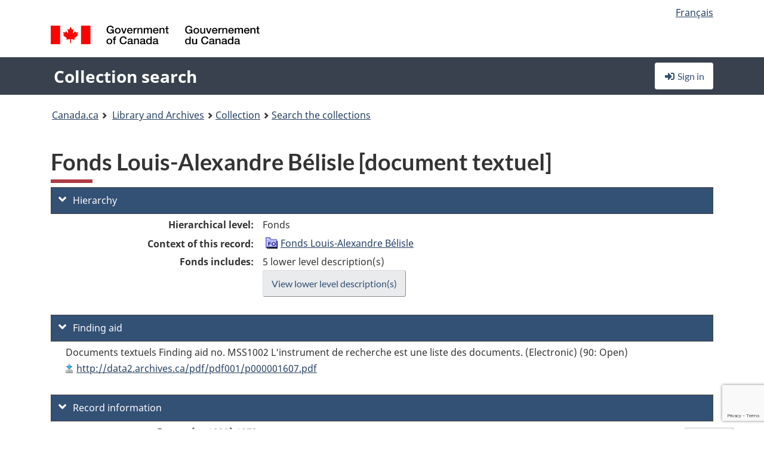

--- FILE ---
content_type: text/html; charset=utf-8
request_url: https://recherche-collection-search.bac-lac.gc.ca/eng/home/record?app=fonandcol&IdNumber=98973
body_size: 66641
content:
 

<!DOCTYPE html>
<!--[if lt IE 9]><html class="no-js lt-ie9" lang="en" dir="ltr"><![endif]--><!--[if gt IE 8]><!-->
<html class="no-js" lang="en" dir="ltr">
<!--<![endif]-->
<head>
    <meta charset="utf-8">
    <!-- Web Experience Toolkit (WET) / Boîte à outils de l'expérience Web (BOEW) wet-boew.github.io/wet-boew/License-en.html / wet-boew.github.io/wet-boew/Licence-fr.html -->
    <meta http-equiv="X-UA-Compatible" content="IE=edge" />
    <title>Fonds Louis-Alexandre B&#xE9;lisle [document textuel] Archives / Collections and Fonds</title>
    <meta content="width=device-width,initial-scale=1" name="viewport">
    <!-- Meta data -->
    <meta name="dcterms.title" content="Fonds Louis-Alexandre B&#xE9;lisle [document textuel] Archives / Collections and Fonds">
    <meta name="dcterms.creator" content="Library and Archives Canada">
    <meta name="dcterms.language" title="ISO639-2" content="eng">
    <meta name="dcterms.service" content="BAC-LAC">
    <meta name="dcterms.accessRights" content="2">
    <meta name="dcterms.modified" title="W3CDTF" content="2026-01-26"/>
    
    <meta name="description" content="Application Description">
    <meta name="dcterms.issued" title="W3CDTF" content="Date published (2016-11-25) / Date de publication (2016-11-25)">
    <meta name="dcterms.modified" title="W3CDTF" content="Date modified (2023-12-12) / Date de modification (2023-12-12)">
    <meta name="dcterms.subject" title="scheme" content="French subject terms / Termes de sujet en français">
    
 
 
    <script src="https://www.canada.ca/etc/designs/canada/cdts/gcweb/v5_0_4/cdts/compiled/wet-en.js"></script>
    <!--[if gte IE 9 | !IE ]><!-->
    <link rel="apple-touch-icon" sizes="57x57 72x72 114x114 144x144 150x150" class="wb-favicon" href="https://www.canada.ca/etc/designs/canada/cdts/gcweb/v5_0_4/wet-boew/assets/favicon-mobile.png">
    <link href="https://www.canada.ca/etc/designs/canada/cdts/gcweb/v5_0_4/wet-boew/assets/favicon.ico" rel="icon" type="image/x-icon" class="wb-init wb-favicon-inited">
    
    
        <link rel="stylesheet" href="https://www.canada.ca/etc/designs/canada/cdts/gcweb/v5_0_4/wet-boew/css/theme.min.css" />
    
    <link rel="stylesheet" href="https://www.canada.ca/etc/designs/canada/cdts/gcweb/v5_0_4/cdts/cdtsfixes.css" />
    <link rel="stylesheet" href="https://www.canada.ca/etc/designs/canada/cdts/gcweb/v5_0_4/cdts/cdtsapps.css" />
    <link rel="stylesheet" href="https://use.fontawesome.com/releases/v5.8.1/css/all.css" integrity="sha384-50oBUHEmvpQ+1lW4y57PTFmhCaXp0ML5d60M1M7uH2+nqUivzIebhndOJK28anvf" crossorigin="anonymous" />

    <script src="https://www.canada.ca/etc/designs/canada/cdts/gcweb/v5_0_4/wet-boew/js/jquery/2.2.4/jquery.min.js"></script>

    <!--<![endif]-->
    <!--[if lt IE 9]>
    <link href="https://www.canada.ca/etc/designs/canada/cdts/gcweb/v5_0_4/wet-boew/assets/favicon.ico" rel="shortcut icon">
    <script src="https://ajax.googleapis.com/ajax/libs/jquery/1.12.4/jquery.min.js"></script>
    <![endif]-->
    <link rel="stylesheet" href="/GcWeb/css/site.min.css" />

    
    <link href="/lib/jquery-ui-1.13.2/jquery-ui.min.css" rel="stylesheet" />
    <link rel="stylesheet" href="/css/site.css?v=Uqvn1DzzL6G2eMww6vpajmNMLO0">
    <link rel="stylesheet" href="https://colabapi.bac-lac.gc.ca//hv/uv/uv.css" />
    <style>
        select.form-control {
            -webkit-appearance: menulist !important;
            -moz-appearance: menulist !important;
            -ms-appearance: menulist !important;
            -o-appearance: menulist !important;
            appearance: menulist !important;
            }
        </style>
        
    <link href="/css/RecordDisplay.css?v=yRzrbHw5kvnrKeBTe5lRCOY-by4" rel="stylesheet" />
    <link href="/css/HVContainer.css?v=UuEOL_zfh4r-A6I0NfBlqByNv3A" rel="stylesheet" />


    <link rel="stylesheet" href="https://cdn.design-system.alpha.canada.ca/%40cdssnc/gcds-components@0.43.1/dist/gcds/gcds.css" />



        <script src="//assets.adobedtm.com/be5dfd287373/0127575cd23a/launch-f7c3e6060667.min.js"></script>

</head>
<body class="page-type-nav" vocab="http://schema.org/" typeof="WebPage">
    <div id="def-top">
    </div>
    <!-- Write closure template -->
    <script>
        var defTop = document.getElementById("def-top");
        defTop.outerHTML = wet.builder.appTop({
  "appName": [
    {
      "text": "Collection search",
      "href": "/eng"
    }
  ],
  "breadcrumbs": [
    {
      "title": "Canada.ca",
      "href": "https://www.canada.ca/en.html"
    },
    {
      "title": "Library and Archives",
      "href": "https://library-archives.canada.ca/eng"
    }
  ],
  "lngLinks": [
    {
      "lang": "fr",
      "href": "/fra/accueil/notice?app=fonandcol\u0026IdNumber=98973",
      "text": "Fran\u00E7ais"
    }
  ],
  "signIn": [
    {
      "href": "/eng/account/login"
    }
  ],
  "menuLinks": [],
  "search": false,
  "siteMenu": false,
  "showPreContent": false
});
    </script>

    <main role="main" property="mainContentOfPage" class="container">


        
    


        <h1 property="name" id="wb-cont">Fonds Louis-Alexandre B&#xE9;lisle [document textuel] Archives / Collections and Fonds</h1>

        

        




    <script>
        $('a.app-name').get(0).innerHTML = 'Collection search';
    </script>
    



            <script nomodule src="https://colabapi.bac-lac.gc.ca/hv/colab/lac-harmonized-viewer-module/lac-harmonized-viewer-module.js"></script>
            <script type="module" src="https://colabapi.bac-lac.gc.ca/hv/colab/lac-harmonized-viewer-module/lac-harmonized-viewer-module.esm.js"></script>
            <script src="https://colabapi.bac-lac.gc.ca//hv/uv/umd/UV.js"></script>
            <script>var uvj$ = jQuery.noConflict()</script>
            <div>
                <lac-harmonized-viewer id="hv-fonandcol98973"
                                       reference-system="fonandcol"
                                       item-number="98973"
                                       app-Environment="Prod"
                                       language="en"
                                       ecopy=""
                                       style="display:block"
                                       suppress-gallery="false"
                                       kwic-q=""
                                       kwic-q-exact=""
                                       kwic-q-any=""
                                       kwic-q-none=""
                                       kwic-count=""
                                       kwic-pages=""
                                       kwic-ecopies="">
                </lac-harmonized-viewer>
            </div>
            <div id="record-display">
                <ul class="list-unstyled">
                        

    <li>
        <section>
            <a href="javascript:;" id="jq-hierarchy-a" class="CFCS-toggle CFCS-toggle-opened" aria-expanded="true" data-target="#jq-hierarchy" aria-controls="jq-hierarchy">
                <i class="fas fa-angle-down CFCS-icon-down"></i>
                <i class="fas fa-angle-right CFCS-icon-right"></i>
                Hierarchy
            </a>
            <div id="jq-hierarchy" class="CFCS-collapsible" role="region" tabindex="-1">
                <div id="jq-record-fonandcol98973" class="CFCS-table-flex">
                    <div class="CFCS-record-ck-div CFCS-hide-to-printer CFCS-table-cell-flex CFCS-hide">1</div>
                    <div class="CFCS-table-cell-flex CFCS-record-thumb-wrapper CFCS-hide"><img src="/images/generic.jpg" style="width: 132px" /></div>
                    <div class="CFCS-table-cell-flex">
                        <a href="https://recherche-collection-search.bac-lac.gc.ca/eng/home/record?app=fonandcol&amp;IdNumber=98973" target="_blank" class="CFCS-hide"><h3 property="name">Fonds Louis-Alexandre B&#xE9;lisle [document textuel]</h3></a>
                        <div>
                            <div id="dl-hierarchy-fonandcol98973" class="CFCS-margin-b-0 CFCS-table-flex">
                                    

    <div class="CFCS-table-row-flex">
        <div id="dt-recordhierarchylevelenfonandcol98973" class="CFCS-row-label ">Hierarchical level:</div>
        <div id="dd-recordhierarchylevelenfonandcol98973" class="CFCS-row-value ">
Fonds        </div>
    </div>

                                        

    <div class="CFCS-table-row-flex">
        <div id="dt-recordhierarchycontextfonandcol98973" class="CFCS-row-label ">Context of this record:</div>
        <div id="dd-recordhierarchycontextfonandcol98973" class="CFCS-row-value ">
                

    <div id="jq-container-body-recordhierarchycontextfonandcol98973" class="CFCS-field-container" style="">
            


    <div id="jq-context-hierarchycontext-fonandcol98973" class="CFCS-hierarchy-context CFCS-float-left-clear" style="">
        <ul id="jq-context-ul-hierarchycontext-fonandcol98973">
                <li class="CFCS-table-indent-0">
                    <div class="CFCS-display-table-row">
                        <div id="folder-icon-0" class="CFCS-bg-img-empty-vertical CFCS-display-table-cell">
                                <a href="https://central.bac-lac.gc.ca:443/.redirect?app=FonAndCol&amp;id=98973&amp;lang=eng" title="Fonds Louis-Alexandre B&#xE9;lisle">
                                    <img src="/images/folder-10.png" height="20" width="20" alt="Fonds Louis-Alexandre B&#xE9;lisle" />
                                </a>
                        </div>
                        <div id="title-txt-0" class="CFCS-display-table-cell CFCS-padding-l-5">
                                <a href="https://central.bac-lac.gc.ca:443/.redirect?app=FonAndCol&amp;id=98973&amp;lang=eng" title="Fonds Louis-Alexandre B&#xE9;lisle">Fonds Louis-Alexandre Bélisle</a>
                        </div>
                    </div>
                </li>
        </ul>
    </div>

    </div>
    <div id="jq-container-toggle-recordhierarchycontextfonandcol98973" style="display:none" aria-hidden="true">
        <button id="jq-show-link-btn-recordhierarchycontextfonandcol98973" class="CFCS-text-underline btn btn-link"
           onclick="$(this).hide(); $('#jq-hide-link-btn-recordhierarchycontextfonandcol98973').show(); $('#jq-container-body-recordhierarchycontextfonandcol98973').removeClass('CFCS-Text-truncated-2l', 200);"
           style="text-decoration:none; padding: 0;">Show more</button>
        <button id="jq-hide-link-btn-recordhierarchycontextfonandcol98973" class="CFCS-text-underline btn btn-link"
           onclick="$(this).hide(); $('#jq-show-link-btn-recordhierarchycontextfonandcol98973').show(); $('#jq-container-body-recordhierarchycontextfonandcol98973').addClass('CFCS-Text-truncated-2l', 200);"
           style="text-decoration:none; padding: 0;">Show less</button>
    </div>

        </div>
    </div>

                                        <div class="CFCS-table-row-flex">
                                            <div id="dt-consistsof-fonandcol98973" class="CFCS-row-label text-right-md">Fonds includes:</div>
                                            <div id="dd-consistsof-fonandcol98973" class="CFCS-row-value">
                                                <div id="div-consistsof-fonandcol98973">5 lower level description(s)</div>
                                                    <a target="_blank" href="https://recherche-collection-search.bac-lac.gc.ca/eng/Home/Result?DataSource=Archives|FonAndCol&amp;SearchIn_1=PartOfEn&amp;SearchInText_1=98973&amp;ST=SAD" class="btn btn-default CFCS-width-max300px"><span>View lower level description(s)</span></a>
                                            </div>
                                        </div>
                            </div>
                        </div>
                    </div>
                </div>
            </div>
        </section>
    </li>

                        

        <li>
            <section>
                <a href="javascript:;" id="jq-findingaid-a" class="CFCS-toggle CFCS-toggle-opened" aria-expanded="true" data-target="#jq-findingaid" aria-controls="jq-findingaid">
                    <i class="fas fa-angle-down CFCS-icon-down"></i>
                    <i class="fas fa-angle-right CFCS-icon-right"></i>
                    Finding aid
                </a>
                <div id="jq-findingaid" class="CFCS-collapsible" role="region" tabindex="-1">
                    <div id="dl-findingaid-fonandcol98973" class="CFCS-margin-b-0 CFCS-table-flex">
                            

    <div class="CFCS-table-row-flex">
        <div id="dd-recordfindingaidfonandcol98973" class="CFCS-row-value ">
                

    <div id="jq-container-body-recordfindingaidfonandcol98973" class="CFCS-field-container" style="">
            

            <div class="finding-aid-table-row">
Documents textuels Finding aid no. MSS1002 L'instrument de recherche est une liste des documents. (Electronic) (90: Open)                                 <br />
                                <a title="Link to document" href="http://data2.archives.ca/pdf/pdf001/p000001607.pdf" target="_blank">http://data2.archives.ca/pdf/pdf001/p000001607.pdf</a>
            </div>

    </div>
    <div id="jq-container-toggle-recordfindingaidfonandcol98973" style="display:none" aria-hidden="true">
        <button id="jq-show-link-btn-recordfindingaidfonandcol98973" class="CFCS-text-underline btn btn-link"
           onclick="$(this).hide(); $('#jq-hide-link-btn-recordfindingaidfonandcol98973').show(); $('#jq-container-body-recordfindingaidfonandcol98973').removeClass('CFCS-Text-truncated-2l', 200);"
           style="text-decoration:none; padding: 0;">Show more</button>
        <button id="jq-hide-link-btn-recordfindingaidfonandcol98973" class="CFCS-text-underline btn btn-link"
           onclick="$(this).hide(); $('#jq-show-link-btn-recordfindingaidfonandcol98973').show(); $('#jq-container-body-recordfindingaidfonandcol98973').addClass('CFCS-Text-truncated-2l', 200);"
           style="text-decoration:none; padding: 0;">Show less</button>
    </div>
        <span id="jq-container-script-recordfindingaidfonandcol98973">
            <script>
let textLengthrecordfindingaidfonandcol98973 = $('#jq-container-body-recordfindingaidfonandcol98973').text().length;
let containerHeightrecordfindingaidfonandcol98973 = $('#jq-container-body-recordfindingaidfonandcol98973').outerHeight();
if (containerHeightrecordfindingaidfonandcol98973 > 90) {
  $('#jq-container-toggle-recordfindingaidfonandcol98973').show();
  $('#jq-show-link-btn-recordfindingaidfonandcol98973').show();
  $('#jq-hide-link-btn-recordfindingaidfonandcol98973').hide();
  $('#jq-container-body-recordfindingaidfonandcol98973').addClass('CFCS-Text-truncated-2l');
} else {
  $('#jq-container-toggle-recordfindingaidfonandcol98973').hide();
  $('#jq-show-link-btn-recordfindingaidfonandcol98973').hide();
  $('#jq-hide-link-btn-recordfindingaidfonandcol98973').hide();
  $('#jq-container-body-recordfindingaidfonandcol98973').removeClass('CFCS-Text-truncated-2l');
}
</script>
        </span>

        </div>
    </div>

                    </div>
                </div>
            </section>
        </li>

                    

    <li>
        <section>
            <a href="javascript:;" id="jq-brief-a" class="CFCS-toggle CFCS-toggle-opened" aria-expanded="true" data-target="#jq-brief" aria-controls="jq-brief">
                <i class="fas fa-angle-down CFCS-icon-down"></i>
                <i class="fas fa-angle-right CFCS-icon-right"></i>
                Record information
            </a>
            <div id="jq-brief" class="CFCS-collapsible" role="region" tabindex="-1">
                <div id="jq-record-fonandcol98973" class="CFCS-table-flex">
                    <div class="CFCS-record-ck-div CFCS-hide-to-printer CFCS-table-cell-flex CFCS-hide">1</div>
                    <div class="CFCS-table-cell-flex CFCS-record-thumb-wrapper CFCS-hide"><img src="/images/generic.jpg" style="width: 132px" /></div>
                    <div class="CFCS-table-cell-flex">
                            <a href="https://recherche-collection-search.bac-lac.gc.ca/eng/home/record?app=fonandcol&amp;IdNumber=98973" target="_blank" class="CFCS-hide"><h3 property="name">Fonds Louis-Alexandre B&#xE9;lisle [document textuel]</h3></a>
                        <div>
                                

    <div id="dl-brief-fonandcol98973" class="CFCS-margin-b-0 CFCS-table-flex">
            

    <div class="CFCS-table-row-flex">
        <div id="dt-recordnotecode24datesofcreationfonandcol98973" class="CFCS-row-label ">Date:</div>
        <div id="dd-recordnotecode24datesofcreationfonandcol98973" class="CFCS-row-value ">
[ca 1932]-1973.        </div>
    </div>

            

    <div class="CFCS-table-row-flex">
        <div id="dt-recordreferenceenfonandcol98973" class="CFCS-row-label ">Reference:</div>
        <div id="dd-recordreferenceenfonandcol98973" class="CFCS-row-value ">
R6599-0-5-F, MG31-D67        </div>
    </div>

            


            


            


            


            


            

    <div class="CFCS-table-row-flex">
        <div id="dt-recordtypeofmaterialenfonandcol98973" class="CFCS-row-label ">Type of material:</div>
        <div id="dd-recordtypeofmaterialenfonandcol98973" class="CFCS-row-value ">
Textual material        </div>
    </div>

            

    

    <div class="CFCS-table-row-flex">
        <div id="dt-foundinfonandcol98973" class="CFCS-row-label ">Found in:</div>
        <div id="dd-foundinfonandcol98973" class="CFCS-row-value ">
Archives / Collections and Fonds        </div>
    </div>

   
            

        
            

    

    <div class="CFCS-table-row-flex">
        <div id="dt-idnumberfonandcol98973" class="CFCS-row-label ">Item ID number:</div>
        <div id="dd-idnumberfonandcol98973" class="CFCS-row-value ">
98973        </div>
    </div>


            

    <div class="CFCS-table-row-flex">
        <div id="dt-recordnotecode24datesofcreationfonandcol98973" class="CFCS-row-label ">Date(s):</div>
        <div id="dd-recordnotecode24datesofcreationfonandcol98973" class="CFCS-row-value ">
[ca 1932]-1973.        </div>
    </div>

            


            

    <div class="CFCS-table-row-flex">
        <div id="dt-recordplaceofcreationenfonandcol98973" class="CFCS-row-label ">Place of creation:</div>
        <div id="dd-recordplaceofcreationenfonandcol98973" class="CFCS-row-value ">
Québec (Province)        </div>
    </div>

            


            


            


            


            

    <div class="CFCS-table-row-flex">
        <div id="dt-phydesextentfonandcol98973" class="CFCS-row-label ">Extent:</div>
        <div id="dd-phydesextentfonandcol98973" class="CFCS-row-value ">
2,01 m de documents textuels.        </div>
    </div>

            

    <div class="CFCS-table-row-flex">
        <div id="dt-recordlanguageofmaterialenfonandcol98973" class="CFCS-row-label ">Language of material:</div>
        <div id="dd-recordlanguageofmaterialenfonandcol98973" class="CFCS-row-value ">
French        </div>
    </div>

            


            


            

    <div class="CFCS-table-row-flex">
        <div id="dt-recordnotecode205textfonandcol98973" class="CFCS-row-label ">Scope and content:</div>
        <div id="dd-recordnotecode205textfonandcol98973" class="CFCS-row-value ">
                

    <div id="jq-container-body-recordnotecode205textfonandcol98973" class="CFCS-field-container" style="">
            <span>Le fonds contient des documents qui reflètent la carrière de Bélisle. Il est constitué de correspondance, de documents ayant servi à deux éditions du "Dictionaire général de la langue française au Canada", de publications, de traductions et de documents divers.</span>
    </div>
    <div id="jq-container-toggle-recordnotecode205textfonandcol98973" style="display:none" aria-hidden="true">
        <button id="jq-show-link-btn-recordnotecode205textfonandcol98973" class="CFCS-text-underline btn btn-link"
           onclick="$(this).hide(); $('#jq-hide-link-btn-recordnotecode205textfonandcol98973').show(); $('#jq-container-body-recordnotecode205textfonandcol98973').removeClass('CFCS-Text-truncated-2l', 200);"
           style="text-decoration:none; padding: 0;">Show more</button>
        <button id="jq-hide-link-btn-recordnotecode205textfonandcol98973" class="CFCS-text-underline btn btn-link"
           onclick="$(this).hide(); $('#jq-show-link-btn-recordnotecode205textfonandcol98973').show(); $('#jq-container-body-recordnotecode205textfonandcol98973').addClass('CFCS-Text-truncated-2l', 200);"
           style="text-decoration:none; padding: 0;">Show less</button>
    </div>
        <span id="jq-container-script-recordnotecode205textfonandcol98973">
            <script>
let textLengthrecordnotecode205textfonandcol98973 = $('#jq-container-body-recordnotecode205textfonandcol98973').text().length;
let containerHeightrecordnotecode205textfonandcol98973 = $('#jq-container-body-recordnotecode205textfonandcol98973').outerHeight();
if (containerHeightrecordnotecode205textfonandcol98973 > 90) {
  $('#jq-container-toggle-recordnotecode205textfonandcol98973').show();
  $('#jq-show-link-btn-recordnotecode205textfonandcol98973').show();
  $('#jq-hide-link-btn-recordnotecode205textfonandcol98973').hide();
  $('#jq-container-body-recordnotecode205textfonandcol98973').addClass('CFCS-Text-truncated-2l');
} else {
  $('#jq-container-toggle-recordnotecode205textfonandcol98973').hide();
  $('#jq-show-link-btn-recordnotecode205textfonandcol98973').hide();
  $('#jq-hide-link-btn-recordnotecode205textfonandcol98973').hide();
  $('#jq-container-body-recordnotecode205textfonandcol98973').removeClass('CFCS-Text-truncated-2l');
}
</script>
        </span>

        </div>
    </div>

            

    <div class="CFCS-table-row-flex">
        <div id="dt-recordprovenancefonandcol98973" class="CFCS-row-label ">Provenance:</div>
        <div id="dd-recordprovenancefonandcol98973" class="CFCS-row-value ">
                

    <div id="jq-container-body-recordprovenancefonandcol98973" class="CFCS-field-container" style="">
            

            <a id="link-recordprovenancefonandcol98973" name="link-recordprovenancefonandcol98973" href="https://recherche-collection-search.bac-lac.gc.ca/eng/Home/Result?DataSource=Archives|FonAndCol&amp;SearchIn_1=Name&amp;SearchInText_1=B&#xE9;lisle, Louis-Alexandre, 1902-1985&amp;ST=SAD">Bélisle, Louis-Alexandre, 1902-1985</a>

    </div>
    <div id="jq-container-toggle-recordprovenancefonandcol98973" style="display:none" aria-hidden="true">
        <button id="jq-show-link-btn-recordprovenancefonandcol98973" class="CFCS-text-underline btn btn-link"
           onclick="$(this).hide(); $('#jq-hide-link-btn-recordprovenancefonandcol98973').show(); $('#jq-container-body-recordprovenancefonandcol98973').removeClass('CFCS-Text-truncated-2l', 200);"
           style="text-decoration:none; padding: 0;">Show more</button>
        <button id="jq-hide-link-btn-recordprovenancefonandcol98973" class="CFCS-text-underline btn btn-link"
           onclick="$(this).hide(); $('#jq-show-link-btn-recordprovenancefonandcol98973').show(); $('#jq-container-body-recordprovenancefonandcol98973').addClass('CFCS-Text-truncated-2l', 200);"
           style="text-decoration:none; padding: 0;">Show less</button>
    </div>
        <span id="jq-container-script-recordprovenancefonandcol98973">
            <script>
let textLengthrecordprovenancefonandcol98973 = $('#jq-container-body-recordprovenancefonandcol98973').text().length;
let containerHeightrecordprovenancefonandcol98973 = $('#jq-container-body-recordprovenancefonandcol98973').outerHeight();
if (containerHeightrecordprovenancefonandcol98973 > 90) {
  $('#jq-container-toggle-recordprovenancefonandcol98973').show();
  $('#jq-show-link-btn-recordprovenancefonandcol98973').show();
  $('#jq-hide-link-btn-recordprovenancefonandcol98973').hide();
  $('#jq-container-body-recordprovenancefonandcol98973').addClass('CFCS-Text-truncated-2l');
} else {
  $('#jq-container-toggle-recordprovenancefonandcol98973').hide();
  $('#jq-show-link-btn-recordprovenancefonandcol98973').hide();
  $('#jq-hide-link-btn-recordprovenancefonandcol98973').hide();
  $('#jq-container-body-recordprovenancefonandcol98973').removeClass('CFCS-Text-truncated-2l');
}
</script>
        </span>

        </div>
    </div>

            


            

    <div class="CFCS-table-row-flex">
        <div id="dt-bioadminhistoryfonandcol98973" class="CFCS-row-label ">Biography/Administrative history:</div>
        <div id="dd-bioadminhistoryfonandcol98973" class="CFCS-row-value ">
                

    <div id="jq-container-body-bioadminhistoryfonandcol98973" class="CFCS-field-container" style="">
            <span>Bélisle, Louis-Alexandre, 1902-1985 : Louis-Alexandre Bélisle, né à Saint-Éloi de Témiscouata, est le fils du meunier Georges Bélisle. Après différentes activités dans le domaine des affaires, il acquit la revue La semaine commerciale et ses ateliers d'imprimerie en 1936. Grâce à ce procédé de diffusion, il publia plusieurs ouvrages d'ordre économique et technique. En 1957, il publia pour la première fois son Dictionnaire général de la langue française au Canada qui lui valut un prix de l'Académie française en 1958. M. Bélisle a également participé à plusieurs associations, telles que, la Société des éditeurs canadiens du livre français et la Société des écrivains, section de Québec. Il est devenu membre de la Société royale du Canada en 1975.</span>
    </div>
    <div id="jq-container-toggle-bioadminhistoryfonandcol98973" style="display:none" aria-hidden="true">
        <button id="jq-show-link-btn-bioadminhistoryfonandcol98973" class="CFCS-text-underline btn btn-link"
           onclick="$(this).hide(); $('#jq-hide-link-btn-bioadminhistoryfonandcol98973').show(); $('#jq-container-body-bioadminhistoryfonandcol98973').removeClass('CFCS-Text-truncated-2l', 200);"
           style="text-decoration:none; padding: 0;">Show more</button>
        <button id="jq-hide-link-btn-bioadminhistoryfonandcol98973" class="CFCS-text-underline btn btn-link"
           onclick="$(this).hide(); $('#jq-show-link-btn-bioadminhistoryfonandcol98973').show(); $('#jq-container-body-bioadminhistoryfonandcol98973').addClass('CFCS-Text-truncated-2l', 200);"
           style="text-decoration:none; padding: 0;">Show less</button>
    </div>
        <span id="jq-container-script-bioadminhistoryfonandcol98973">
            <script>
let textLengthbioadminhistoryfonandcol98973 = $('#jq-container-body-bioadminhistoryfonandcol98973').text().length;
let containerHeightbioadminhistoryfonandcol98973 = $('#jq-container-body-bioadminhistoryfonandcol98973').outerHeight();
if (containerHeightbioadminhistoryfonandcol98973 > 90) {
  $('#jq-container-toggle-bioadminhistoryfonandcol98973').show();
  $('#jq-show-link-btn-bioadminhistoryfonandcol98973').show();
  $('#jq-hide-link-btn-bioadminhistoryfonandcol98973').hide();
  $('#jq-container-body-bioadminhistoryfonandcol98973').addClass('CFCS-Text-truncated-2l');
} else {
  $('#jq-container-toggle-bioadminhistoryfonandcol98973').hide();
  $('#jq-show-link-btn-bioadminhistoryfonandcol98973').hide();
  $('#jq-hide-link-btn-bioadminhistoryfonandcol98973').hide();
  $('#jq-container-body-bioadminhistoryfonandcol98973').removeClass('CFCS-Text-truncated-2l');
}
</script>
        </span>

        </div>
    </div>

                

    <div class="CFCS-table-row-flex">
        <div id="dt-additionalinfofonandcol98973" class="CFCS-row-label ">Additional information:</div>
        <div id="dd-additionalinfofonandcol98973" class="CFCS-row-value ">
                

    <div id="jq-container-body-additionalinfofonandcol98973" class="CFCS-field-container" style="">
                    

    <div class="CFCS-table-row-flex">
        <div id="dt-recordnotecode50textfonandcol98973" class="CFCS-row-label ">General note:</div>
        <div id="dd-recordnotecode50textfonandcol98973" class="CFCS-row-value ">
Documents acquis en 1976 de M. Louis-Alexandre Bélisle, Sillery, Québec.        </div>
    </div>

    </div>
    <div id="jq-container-toggle-additionalinfofonandcol98973" style="display:none" aria-hidden="true">
        <button id="jq-show-link-btn-additionalinfofonandcol98973" class="CFCS-text-underline btn btn-link"
           onclick="$(this).hide(); $('#jq-hide-link-btn-additionalinfofonandcol98973').show(); $('#jq-container-body-additionalinfofonandcol98973').removeClass('CFCS-Text-truncated-2l', 200);"
           style="text-decoration:none; padding: 0;">Show more</button>
        <button id="jq-hide-link-btn-additionalinfofonandcol98973" class="CFCS-text-underline btn btn-link"
           onclick="$(this).hide(); $('#jq-show-link-btn-additionalinfofonandcol98973').show(); $('#jq-container-body-additionalinfofonandcol98973').addClass('CFCS-Text-truncated-2l', 200);"
           style="text-decoration:none; padding: 0;">Show less</button>
    </div>

        </div>
    </div>

            


            


            


            

    <div class="CFCS-table-row-flex">
        <div id="dt-recordsubjectheadingfonandcol98973" class="CFCS-row-label ">Subject heading:</div>
        <div id="dd-recordsubjectheadingfonandcol98973" class="CFCS-row-value ">
                

    <div id="jq-container-body-recordsubjectheadingfonandcol98973" class="CFCS-field-container" style="">
            

        <ol id="ol-recordsubjectheadingfonandcol98973" class="">
                    <li id="li-recordsubjectheadingfonandcol98973">
                        <a id="link-recordsubjectheadingfonandcol98973" name="link-recordsubjectheadingfonandcol98973" href="https://recherche-collection-search.bac-lac.gc.ca/eng/Home/Result?DataSource=Archives|FonAndCol&amp;SearchIn_1=Subject&amp;SearchInText_1=&#xC9;crivains - Qu&#xE9;bec (Province), n.d., 1932-1973&amp;ST=SAD">Écrivains - Québec (Province), n.d., 1932-1973</a>
                    </li>
                    <li id="li-recordsubjectheadingfonandcol98973">
                        <a id="link-recordsubjectheadingfonandcol98973" name="link-recordsubjectheadingfonandcol98973" href="https://recherche-collection-search.bac-lac.gc.ca/eng/Home/Result?DataSource=Archives|FonAndCol&amp;SearchIn_1=Subject&amp;SearchInText_1=&#xC9;diteurs - Qu&#xE9;bec (Province), n.d., 1932-1973&amp;ST=SAD">Éditeurs - Québec (Province), n.d., 1932-1973</a>
                    </li>
                    <li id="li-recordsubjectheadingfonandcol98973">
                        <a id="link-recordsubjectheadingfonandcol98973" name="link-recordsubjectheadingfonandcol98973" href="https://recherche-collection-search.bac-lac.gc.ca/eng/Home/Result?DataSource=Archives|FonAndCol&amp;SearchIn_1=Subject&amp;SearchInText_1=&#xC9;dition - Qu&#xE9;bec (Province), n.d., 1932-1973&amp;ST=SAD">Édition - Québec (Province), n.d., 1932-1973</a>
                    </li>
        </ol>

    </div>
    <div id="jq-container-toggle-recordsubjectheadingfonandcol98973" style="display:none" aria-hidden="true">
        <button id="jq-show-link-btn-recordsubjectheadingfonandcol98973" class="CFCS-text-underline btn btn-link"
           onclick="$(this).hide(); $('#jq-hide-link-btn-recordsubjectheadingfonandcol98973').show(); $('#jq-container-body-recordsubjectheadingfonandcol98973').removeClass('CFCS-Text-truncated-2l', 200);"
           style="text-decoration:none; padding: 0;">Show more</button>
        <button id="jq-hide-link-btn-recordsubjectheadingfonandcol98973" class="CFCS-text-underline btn btn-link"
           onclick="$(this).hide(); $('#jq-show-link-btn-recordsubjectheadingfonandcol98973').show(); $('#jq-container-body-recordsubjectheadingfonandcol98973').addClass('CFCS-Text-truncated-2l', 200);"
           style="text-decoration:none; padding: 0;">Show less</button>
    </div>
        <span id="jq-container-script-recordsubjectheadingfonandcol98973">
            <script>
let textLengthrecordsubjectheadingfonandcol98973 = $('#jq-container-body-recordsubjectheadingfonandcol98973').text().length;
let containerHeightrecordsubjectheadingfonandcol98973 = $('#jq-container-body-recordsubjectheadingfonandcol98973').outerHeight();
if (containerHeightrecordsubjectheadingfonandcol98973 > 90) {
  $('#jq-container-toggle-recordsubjectheadingfonandcol98973').show();
  $('#jq-show-link-btn-recordsubjectheadingfonandcol98973').show();
  $('#jq-hide-link-btn-recordsubjectheadingfonandcol98973').hide();
  $('#jq-container-body-recordsubjectheadingfonandcol98973').addClass('CFCS-Text-truncated-2l');
} else {
  $('#jq-container-toggle-recordsubjectheadingfonandcol98973').hide();
  $('#jq-show-link-btn-recordsubjectheadingfonandcol98973').hide();
  $('#jq-hide-link-btn-recordsubjectheadingfonandcol98973').hide();
  $('#jq-container-body-recordsubjectheadingfonandcol98973').removeClass('CFCS-Text-truncated-2l');
}
</script>
        </span>

        </div>
    </div>

            

    <div class="CFCS-table-row-flex">
        <div id="dt-recordrecordsourceenfonandcol98973" class="CFCS-row-label ">Source:</div>
        <div id="dd-recordrecordsourceenfonandcol98973" class="CFCS-row-value ">
Private        </div>
    </div>

            


            


            


            

    <div class="CFCS-table-row-flex">
        <div id="dt-recordcontrolnumbercode151textfonandcol98973" class="CFCS-row-label ">Former archival reference no.:</div>
        <div id="dd-recordcontrolnumbercode151textfonandcol98973" class="CFCS-row-value ">
                

    <div id="jq-container-body-recordcontrolnumbercode151textfonandcol98973" class="CFCS-field-container" style="">
            <span>MG31-D67</span>
    </div>
    <div id="jq-container-toggle-recordcontrolnumbercode151textfonandcol98973" style="display:none" aria-hidden="true">
        <button id="jq-show-link-btn-recordcontrolnumbercode151textfonandcol98973" class="CFCS-text-underline btn btn-link"
           onclick="$(this).hide(); $('#jq-hide-link-btn-recordcontrolnumbercode151textfonandcol98973').show(); $('#jq-container-body-recordcontrolnumbercode151textfonandcol98973').removeClass('CFCS-Text-truncated-2l', 200);"
           style="text-decoration:none; padding: 0;">Show more</button>
        <button id="jq-hide-link-btn-recordcontrolnumbercode151textfonandcol98973" class="CFCS-text-underline btn btn-link"
           onclick="$(this).hide(); $('#jq-show-link-btn-recordcontrolnumbercode151textfonandcol98973').show(); $('#jq-container-body-recordcontrolnumbercode151textfonandcol98973').addClass('CFCS-Text-truncated-2l', 200);"
           style="text-decoration:none; padding: 0;">Show less</button>
    </div>
        <span id="jq-container-script-recordcontrolnumbercode151textfonandcol98973">
            <script>
let textLengthrecordcontrolnumbercode151textfonandcol98973 = $('#jq-container-body-recordcontrolnumbercode151textfonandcol98973').text().length;
let containerHeightrecordcontrolnumbercode151textfonandcol98973 = $('#jq-container-body-recordcontrolnumbercode151textfonandcol98973').outerHeight();
if (containerHeightrecordcontrolnumbercode151textfonandcol98973 > 90) {
  $('#jq-container-toggle-recordcontrolnumbercode151textfonandcol98973').show();
  $('#jq-show-link-btn-recordcontrolnumbercode151textfonandcol98973').show();
  $('#jq-hide-link-btn-recordcontrolnumbercode151textfonandcol98973').hide();
  $('#jq-container-body-recordcontrolnumbercode151textfonandcol98973').addClass('CFCS-Text-truncated-2l');
} else {
  $('#jq-container-toggle-recordcontrolnumbercode151textfonandcol98973').hide();
  $('#jq-show-link-btn-recordcontrolnumbercode151textfonandcol98973').hide();
  $('#jq-hide-link-btn-recordcontrolnumbercode151textfonandcol98973').hide();
  $('#jq-container-body-recordcontrolnumbercode151textfonandcol98973').removeClass('CFCS-Text-truncated-2l');
}
</script>
        </span>

        </div>
    </div>

            


            


            


    </div>

                        </div>
                    </div>
                    <div id="jq-myresearch-fonandcol98973" class="CFCS-table-cell-flex text-center CFCS-width-100px CFCS-v-align-top">
                            <a class="btn btn-default wb-lbx CFCS-margin-5-0-5-0" href="#link-to-this-rec" onclick="let recUrl=UpdateUrlEcopy('https://central.bac-lac.gc.ca/.redirect?app=fonandcol&id=98973&lang=eng'); $('#jq-rec-url').val(recUrl); AdjustPopupCss();" role="button" title="Link to this record"><i class="fas fa-link CFCS-font-size-2em"><span class="wb-inv">Link to this record</span></i><div class="CFCS-font-size-08em">Link to this record</div></a>
                            <br />
                            <a id="jq-add-to-research-fonandcol-98973" class="btn btn-default wb-lbx CFCS-margin-5-0-5-0" href="#section-require-login" onclick="SetPendingAddToResearch('fonandcol-98973'); AdjustPopupCss();" role="button" title="Sign in to start saving records using My Research"><i class="fas fa-folder-plus CFCS-font-size-2em"><span class="wb-inv">Sign in to start saving records using My Research</span></i><div class="CFCS-font-size-08em">Add to My Research</div></a>
                            
<section id="link-to-this-rec" class="mfp-hide modal-dialog modal-content overlay-def">
    <header class="modal-header"><h2 class="modal-title" id="lbx-title">Link to this record</h2></header>
    <div class="modal-body">
        <div>This link identifies the web page describing this particular record. Unlike the temporary link in your browser, this link will allow you to access, and reference, this page in the future.&#xD;&#xA;To link to this descriptive record, copy and paste the URL where ever needed (wiki, blog, document).</div>
        <div class="allWidth" style="margin-top: 10px; font-style: italic;">
            <input type="text" id="jq-rec-url" value="" class="form-control CFCS-inline-block" style="min-width:90%" />
            <i class="fas fa-copy CFCS-color-bluegrey" style="cursor: pointer; font-size: 1.5em;" title="Copy the link to the clipboard" onclick="$('#jq-rec-url').select();document.execCommand('copy');"></i>
        </div>
    </div>
    <div class="modal-footer">
        <button type="button" id="jq-button-login-close" class="btn btn-default popup-modal-dismiss" onclick="SaveTopScrollPosition()">Close</button>
    </div>
    <button type="button" title="Close" class="mfp-close">×<span class="wb-inv">Close</span></button>
</section>
                                
    <section id="section-require-login" class="mfp-hide modal-dialog modal-content overlay-def">
        <header class="modal-header"><h2 class="modal-title" id="lbx-title">Sign in</h2></header>
        <div class="modal-body">
            Sign in to start saving records using My Research
        </div>
        <div class="modal-footer">
            <a id="jq-button-login" class="btn btn-primary" href="/eng/account/login?returnUrl=%2feng%2fhome%2frecord%3fapp%3dfonandcol%26IdNumber%3d98973" onclick="SaveTopScrollPosition(); TriggerPopupAddToResearch()">Sign in</a>
            <button type="button" id="jq-button-login-cancel" class="btn btn-default popup-modal-dismiss">Cancel</button>
        </div>
        <button type="button" title="Close" class="mfp-close">×<span class="wb-inv">Close</span></button>
    </section>    

                    </div>
                </div>
            </div>
        </section>
    </li>

                    

        <li>
            <section>
                <a href="javascript:;" id="jq-ordering-a" class="CFCS-toggle CFCS-toggle-opened" aria-expanded="true" data-target="#jq-ordering" aria-controls="jq-ordering">
                    <i class="fas fa-angle-down CFCS-icon-down"></i>
                    <i class="fas fa-angle-right CFCS-icon-right"></i>
                    Ordering and viewing options
                </a>
                <div id="jq-ordering" class="CFCS-collapsible" role="region" tabindex="-1">
                        

    <div id="dl-ordering-fonandcol98973" class="CFCS-margin-b-0 CFCS-table-flex">
            

    <div class="CFCS-table-row-flex">
        <div id="dt-recordmediafonandcol98973" class="CFCS-row-label ">Conditions of access:</div>
        <div id="dd-recordmediafonandcol98973" class="CFCS-row-value ">
                

    <div id="jq-container-body-recordmediafonandcol98973" class="CFCS-field-container" style="">
            

            

    <div id="media-800-block" style="/margin-bottom: 15px">
        <div id="media-800-text" class="CFCS-coa-all">
            <div id="media-800-left" class="CFCS-coa-left">
                <strong><em>Textual records</em></strong>
            </div>
            <div id="media-800-right" class="CFCS-coa-right">
                [Consultation<span class="hide-on-mobile"> 90</span> Open]
            </div>
        </div>
                

    <div id="physicalManifestation-21-block">
        <div id="physicalManifestation-21-text" class="CFCS-coa-all">
            <div id="physicalManifestation-21-text-left" class="CFCS-coa-left" style="padding-left: 15px">
                <strong><em>Finding aid box</em></strong> [FA 1002]  92
            </div>
            <div id="physicalManifestation-21-text-right" class="CFCS-coa-right" >
                [Consultation<span class="hide-on-mobile"> 10</span> Closed]
            </div>
        </div>
    </div>

    </div>


    </div>
    <div id="jq-container-toggle-recordmediafonandcol98973" style="display:none" aria-hidden="true">
        <button id="jq-show-link-btn-recordmediafonandcol98973" class="CFCS-text-underline btn btn-link"
           onclick="$(this).hide(); $('#jq-hide-link-btn-recordmediafonandcol98973').show(); $('#jq-container-body-recordmediafonandcol98973').removeClass('CFCS-Text-truncated-2l', 200);"
           style="text-decoration:none; padding: 0;">Show more</button>
        <button id="jq-hide-link-btn-recordmediafonandcol98973" class="CFCS-text-underline btn btn-link"
           onclick="$(this).hide(); $('#jq-show-link-btn-recordmediafonandcol98973').show(); $('#jq-container-body-recordmediafonandcol98973').addClass('CFCS-Text-truncated-2l', 200);"
           style="text-decoration:none; padding: 0;">Show less</button>
    </div>
        <span id="jq-container-script-recordmediafonandcol98973">
            <script>
let textLengthrecordmediafonandcol98973 = $('#jq-container-body-recordmediafonandcol98973').text().length;
let containerHeightrecordmediafonandcol98973 = $('#jq-container-body-recordmediafonandcol98973').outerHeight();
if (containerHeightrecordmediafonandcol98973 > 90) {
  $('#jq-container-toggle-recordmediafonandcol98973').show();
  $('#jq-show-link-btn-recordmediafonandcol98973').show();
  $('#jq-hide-link-btn-recordmediafonandcol98973').hide();
  $('#jq-container-body-recordmediafonandcol98973').addClass('CFCS-Text-truncated-2l');
} else {
  $('#jq-container-toggle-recordmediafonandcol98973').hide();
  $('#jq-show-link-btn-recordmediafonandcol98973').hide();
  $('#jq-hide-link-btn-recordmediafonandcol98973').hide();
  $('#jq-container-body-recordmediafonandcol98973').removeClass('CFCS-Text-truncated-2l');
}
</script>
        </span>

        </div>
    </div>

            


    </div>

                        <div class="CFCS-width-all alert alert-info" style="font-size: .8em">
                            <p>
                                You can
                                <a href="https://library-archives.canada.ca/eng/services/public/consult-lac-material/order-archival-material/Pages/order-archival-materials.aspx" target="_blank" class="alert-link">order materials in advance</a>
                                to be ready for you when you
                                <a href="https://library-archives.canada.ca/eng/services/public/visit/Pages/visit-us.aspx" target="_blank" class="alert-link">visit</a>.
                                You will need a
                                <a href="https://library-archives.canada.ca/eng/services/public/pages/registration-intro.aspx" target="_blank" class="alert-link">user card</a>
                                to do this.
                            </p>
                            <p>
                                Cannot visit us on site? You can
                                <a href="https://reproduction.bac-lac.gc.ca/en" target="_blank" class="alert-link">purchase a copy</a>
                                to be sent to you. Some restrictions may apply.
                            </p>
                        </div>
                </div>
            </section>
        </li>

                </ul>
                

            </div>

<script src="/js/record-display.js?v=dDFSP3FI4mNMAAbK0fWYfYQuuN0"></script>


        <div class="CFCS-width-all CFCS-debug CFCS-display-none">
            <div class="CFCS-display-table-row CFCS-background-eee">
                <div class="CFCS-display-table-cell"><strong>Event</strong></div>
                <div class="CFCS-display-table-cell"><strong>Elapsed time (mm:ss,...)</strong></div>
            </div>
                <div class="CFCS-display-table-row">
                    <div class="CFCS-display-table-cell CFCS-div-indent-0">QueryString parameter Parsing</div>
                    <div class="CFCS-display-table-cell">00:00.00</div>
                </div>
                <div class="CFCS-display-table-row">
                    <div class="CFCS-display-table-cell CFCS-div-indent-0">Load Record model</div>
                    <div class="CFCS-display-table-cell">00:00.00</div>
                </div>
                <div class="CFCS-display-table-row">
                    <div class="CFCS-display-table-cell CFCS-div-indent-1">Load record XML - Archives|FonAndCol</div>
                    <div class="CFCS-display-table-cell">00:00.00</div>
                </div>
                <div class="CFCS-display-table-row">
                    <div class="CFCS-display-table-cell CFCS-div-indent-1">Load record fields from record XML</div>
                    <div class="CFCS-display-table-cell">00:00.00</div>
                </div>
                <div class="CFCS-display-table-row">
                    <div class="CFCS-display-table-cell CFCS-div-indent-1">Load record ecopies from the DB</div>
                    <div class="CFCS-display-table-cell">00:00.00</div>
                </div>
                <div class="CFCS-display-table-row">
                    <div class="CFCS-display-table-cell CFCS-div-indent-0">Load KWIC from Search API</div>
                    <div class="CFCS-display-table-cell">00:00.00</div>
                </div>
                <div class="CFCS-display-table-row">
                    <div class="CFCS-display-table-cell CFCS-div-indent-0">Load previous / next record ids from the result list</div>
                    <div class="CFCS-display-table-cell">00:00.00</div>
                </div>
                <div class="CFCS-display-table-row">
                    <div class="CFCS-display-table-cell CFCS-div-indent-0">Save record stats</div>
                    <div class="CFCS-display-table-cell">00:00.00</div>
                </div>
                <div class="CFCS-display-table-row">
                    <div class="CFCS-display-table-cell CFCS-div-indent-0">Load Record display view</div>
                    <div class="CFCS-display-table-cell">00:00.00</div>
                </div>
        </div>


        <div id="def-preFooter">
        </div>
        <!-- Write closure template -->
        <script>
            var defPreFooter = document.getElementById("def-preFooter");
            var defPreFooterOuterHTML = wet.builder.preFooter({
  "dateModified": "2026-01-26",
  "pageDetails": true,
  "showFeedback": {
    "enabled": false
  },
  "showPostContent": false,
  "showShare": false
});


            defPreFooter.outerHTML = defPreFooterOuterHTML;
        </script>
     </main>

    <div id="def-footer">
    </div>
    <!-- Write closure template -->
    <script>
        var defFooter = document.getElementById("def-footer");
        

                defFooter.outerHTML = wet.builder.footer({
  "footerSections": {
    "title": "Library and Archives Canada",
    "links": [
      {
        "text": "Ask us a question",
        "href": "https://library-archives.canada.ca/eng/services/public/ask-us-question/pages/ask-us-question.aspx",
        "newWindow": true
      },
      {
        "text": "Give feedback",
        "href": "https://library-archives.canada.ca/eng/Pages/feedback.aspx",
        "newWindow": true
      }
    ]
  },
  "contextualFooter": {
    "title": "Library and Archives Canada",
    "links": [
      {
        "text": "Ask us a question",
        "href": "https://library-archives.canada.ca/eng/services/public/ask-us-question/pages/ask-us-question.aspx",
        "newWindow": true
      },
      {
        "text": "Give feedback",
        "href": "https://library-archives.canada.ca/eng/Pages/feedback.aspx",
        "newWindow": true
      }
    ]
  }
});
                </script>

        <div id="def-accountMenu" class="hidden">
             

        
        <li>
            <a href="/eng/account/login?returnUrl=%2Feng%2Fhome%2Frecord%3Fapp%3Dfonandcol%26IdNumber%3D98973" class="btn" role="button"><span class="fas fa-sign-in-alt fa-fw" aria-hidden="true"></span> Sign in</a>
        </li>

        </div>
    <div id="def-breadcrumb" class="hidden">
        
    <li><a href="https://library-archives.canada.ca/eng/collection/Pages/collection.aspx">Collection</a></li>
    <li><a href="https://library-archives.canada.ca/eng/collection/search-collections/pages/search-the-collection.aspx">Search the collections</a></li>
    

    </div>

        <div id="def-menu" class="hidden">
            

        </div>

    
    
        <!--[if gte IE 9 | !IE ]><!-->
        <script src="https://www.canada.ca/etc/designs/canada/cdts/gcweb/v5_0_4/wet-boew/js/wet-boew.min.js"></script>
        <!--<![endif]-->
        <script src="https://www.canada.ca/etc/designs/canada/cdts/gcweb/v5_0_4/wet-boew/js/theme.min.js"></script>
    
    <script src="https://www.canada.ca/etc/designs/canada/cdts/gcweb/v5_0_4/cdts/cdtscustom.js"></script>

    
    <!-- Google tag (gtag.js) -->
    <script async src="https://www.googletagmanager.com/gtag/js?id=G-W7F3J3NPK6"></script>

    <script type="module" src="https://cdn.design-system.alpha.canada.ca/%40cdssnc/gcds-components@0.43.1/dist/gcds/gcds.esm.js"></script>


    <script>
        var $ = jQuery.noConflict();

        window.dataLayer = window.dataLayer || [];
        function gtag() { dataLayer.push(arguments); }
        gtag('js', new Date());
        gtag('config', 'G-W7F3J3NPK6');



        let const_AND = "AND";
        let const_OR = "OR";
        let const_NOT = "NOT";
        let vSearchCensusAdvancedUrl = "https://recherche-collection-search.bac-lac.gc.ca/eng/Census/SearchAdvanced";
        let vSearchCensusBasicUrl = "https://recherche-collection-search.bac-lac.gc.ca/eng/Census/Search";
        let vSearchAdvancedHelpUrl = "https://recherche-collection-search.bac-lac.gc.ca/eng/Help/";
        let vSearchAdvancedUrl = "https://recherche-collection-search.bac-lac.gc.ca/eng/Home/SearchAdvanced";
        let vSearchBasicUrl = "https://recherche-collection-search.bac-lac.gc.ca/eng/Home/Search";
        let vResultPageUrl = "https://recherche-collection-search.bac-lac.gc.ca/eng/Home/Result";
        let const_API_UNRESPONSIVE = "APIUNRESPONSIVE";
        let const_BLOCK_ADDITIONAL_SEARCH_CNTNR = "jq-ADD_SEARCH_CNTNR";
        let const_BLOCK_COLLAPSE_ADDITIONAL = "jq-COLLAPSE_ADDITIONAL";
        let const_BLOCK_EXPAND_ADDITIONAL = "jq-EXPAND_ADDITIONAL";
        let const_CENSUS_YEAR_CODE = "ApplicationCode";
        let const_CONTENT_TYPE = "contenttype";
        let const_CONTENT_TYPE_BASIC = "section_basic";
        let const_CONTENT_TYPE_ADDITIONAL = "section_additional";
        let const_CONTENT_TYPE_ADVANCED = "section_advanced";
        let const_DATA_SOURCE = "DataSource";
        let const_DATA_SOURCE_SELECTED = "DataSourceSel";
        let const_DATA_SOURCE_CENSUS = "Genealogy|Census";
        let const_DATA_SOURCE_PORR = "Library|PORR";
        let const_DATA_SET = "dataset";
        let const_DATE_OPERATOR = "dateOperator";
        let const_DATES = "dates";
        let const_DIGITAL_MANIFEST_URL = "https://digitalmanifest.bac-lac.gc.ca/DigitalManifest/";
        let const_DISTRICT = "District";
        let const_DISTRICT_CODE = "DistrictCode";
        let const_DISTRICT_NAME = "DistrictName";
        let const_DISTRICT_NUMBER = "DistrictNumber";
        let const_DIVISION = "Division";
        let const_DIVISION_CODE = "DivisionCode";
        let const_DIVISION_NUMBER = "DivisionNumber";
        let const_ERR_REQ_EMAIL = "error-required-email";
        let const_ERR_INVALID_EMAIL = "error-invalid-email";
        let const_ERR_REQ_MESSAGE = "error-required-message";
        let const_ERR_UNEXPECTED = "error-unexpected";
        let const_ENV = "enviro";
        let const_FORMAT = "format";
        let const_FIRST_NAME = "FirstName";
        let const_ID_NUMBER = "IdNumber";
        let const_GEOGRAPHIC_COVERAGE_CODE = "GeographicCoverageCode";
        let const_IS_FRENCH = "false";
        let const_KEYWORD = "q";
        let const_KEYWORD_1 = "q_1";
        let const_KEYWORD_2 = "q_2";
        let const_KEYWORD_3 = "q_3";
        let const_KEYWORD_4 = "q_4";
        let const_KEYWORD_ANY = "q_any";
        let const_KEYWORD_EXACT = "q_exact";
        let const_KEYWORD_TYPE = "q_type";
        let const_KEYWORD_TYPE_1 = "q_type_1";
        let const_KEYWORD_TYPE_2 = "q_type_2";
        let const_KEYWORD_TYPE_3 = "q_type_3";
        let const_KEYWORD_TYPE_4 = "q_type_4";
        let const_MATERIAL_DATE = "MaterialDate";
        let const_ONLINE = "OnlineCode";
        let const_OPERATOR = "Operator_";
        let const_OPERATOR_0 = "Operator_0";
        let const_OPERATOR_1 = "Operator_1";
        let const_OPERATOR_2 = "Operator_2";
        let const_OPERATOR_Q = "Operator_q_";
        let const_OPERATOR_Q_0 = "Operator_q_0";
        let const_OPERATOR_Q_1 = "Operator_q_1";
        let const_OPERATOR_Q_2 = "Operator_q_2";
        let const_OPERATOR_Q_3 = "Operator_q_3";
        let const_Q_STRING = "jq-qstring";
        let const_PLEASE_WAIT = "Please wait ...";
        let const_PRESERVE_SCROLL_POSITION = "psp";
        let const_PROVINCE_CODE = "ProvinceCode";
        let const_RANGE_SLIDER = "jq-RANGE_SLIDER";
        let const_REC_PER_PAGE = "num";
        let const_SEARCH_CSS_AUTOCOMPLETE = "jq-autocomplete";
        let const_SEARCH_BY = "jq-SEARCH_BY";
        let const_SEARCH_IN = "SearchIn_";
        let const_SEARCH_IN_1 = "SearchIn_1";
        let const_SEARCH_IN_2 = "SearchIn_2";
        let const_SEARCH_IN_3 = "SearchIn_3";
        let const_SEARCH_IN_TXT = "SearchInText_";
        let const_SEARCH_IN_TXT_1 = "SearchInText_1";
        let const_SEARCH_IN_TXT_2 = "SearchInText_2";
        let const_SEARCH_IN_TXT_3 = "SearchInText_3";
        let const_SEARCH_UCC = "HasUccCode";
        let const_SEARCH_TYPE = "ST";
        let const_SEARCH_TYPE_BASIC = "SB";
        let const_SEARCH_TYPE_ADVANCED = "SAD";
        let const_SEARCH_TYPE_ADVANCED_HELP = "SAH";
        let const_SEARCH_CENSUS_TYPE_BASIC = "SCB";
        let const_SEARCH_CENSUS_TYPE_ADVANCED = "SCA";
        let const_SORT = "sort";
        let const_SPLITTER = "~";
        let const_STATUS_PROCESS_ERROR = "process-error";
        let const_STATUS_SUCCESS = "success";
        let const_STATUS_VALIDATION_ERR = "validation-error";
        let const_START_RECORD = "start";
        let const_SUB_DISTRICT = "SubDistrict";
        let const_SUB_DISTRICT_CODE = "SubDistrictCode";
        let const_SUB_DISTRICT_NAME = "SubDistrictName";
        let const_SUB_DISTRICT_NUMBER = "SubDistrictNumber";
        let const_SUB_GEOGRAPHIC_COVERAGE_CODE = "SubGeographicCoverageCode";
        let lblClose = "Close";
        let lblCopyEcopy = "Copy the ecopy number to the clipboard";
        let txtDownload = "Download";
        let lblEcopyNbr = "Ecopy number:";
        let lblNew = "New";
        let lblPleaseWait = "Please wait ...";
        let txtPrint = "Print";
        let lblSelect = "Select";
        let txtAlreadyInFolder = "Already contains same record";
        let txtAddTo = "Add to";
        let vAutoCompleteDelay = "300";
        let vAutoCompleteMinLength = "3";
        let vCentralUrl = "https://central.bac-lac.gc.ca/";
        let vDateBucketId = "DateBucket";
        // let vEnviro = "prod";
        let vFavourites = "favourites";
        let vLang2 = "en";
        let vLang3 = "eng";
        let vDatetId = "Date";
        let vRangeClear = "Clear range";
        let vRangeSet = "Set range";
        let vRangeTypeFields = "";
        let vResearchFolderPrivate = "priv";
        let vResearchFolderPublic = "pub";
        let vResearchAccountMy = "my";
        let vResearchAccountLac = "lac";
        let errMyResearchAdd = "An error occured: the connection to MyResearch was refused";
        let errUnauthorizedMyResearchAdd = "An error occured: the connection to MyResearch was refused";
        let errNotFoundMyResearchAdd = "An error occured: the connection to MyResearch was refused";

        // Add Antiforgery token to all jQuery ajax requests
        $.ajaxSetup({
            headers: {
                'RequestVerificationToken': 'CfDJ8JrRcDJumqtEl1ZXStDakbP6IB4xDM4SDVeWTTwcoGT7-lXnaQIjkOxaso68nHExd902-uJXeeUmx3JwGXwt2dAkpp_4ilSFNHp1MNEa2r4QM8MT3pC8fJZenxmTLqVXRgjRORDSnQBNlc7KaCJuwEA'
            }
        });

        window.antiforgery = {
            name: '__RequestVerificationToken',
            value: 'CfDJ8JrRcDJumqtEl1ZXStDakbP6IB4xDM4SDVeWTTwcoGT7-lXnaQIjkOxaso68nHExd902-uJXeeUmx3JwGXwt2dAkpp_4ilSFNHp1MNEa2r4QM8MT3pC8fJZenxmTLqVXRgjRORDSnQBNlc7KaCJuwEA'
        };

        const bootstrapLink = document.createElement("link");
        bootstrapLink.setAttribute("href", "/bootstrap-5.0.2-dist/css/bootstrap.css");
        bootstrapLink.setAttribute("rel", "stylesheet");
        document.head.prepend(bootstrapLink);


        $(document).ready(function () {
            //Set session Id
            // let tabId = sessionStorage.getItem("tabId");
            // if (!tabId || (tabId !== sessionStorage.getItem("tabClosed"))) {
            //     tabId = Math.random().toString(36).substr(2) + Date.now().toString(36).substr(5);
            //     sessionStorage.setItem("tabId", tabId);
            // }
            // sessionStorage.removeItem("tabClosed");
            // window.addEventListener("unload", function () {
            //     sessionStorage.setItem("tabClosed", tabId);
            // });

            // let uilanguage = navigator.languages[0];
            // let userAgent = window.navigator.userAgent.toLowerCase();
            // let browserName = (function (agent) {
            //     switch (true) {
            //         case agent.indexOf("edge") > -1: return "MS Edge";
            //         case agent.indexOf("edg/") > -1: return "Edge ( chromium based)";
            //         case agent.indexOf("opr") > -1 && !!window.opr: return "Opera";
            //         case agent.indexOf("chrome") > -1 && !!window.chrome: return "Chrome";
            //         case agent.indexOf("trident") > -1: return "MS IE";
            //         case agent.indexOf("firefox") > -1: return "Mozilla Firefox";
            //         case agent.indexOf("safari") > -1: return "Safari";
            //         default: return "other";
            //     }
            // })(userAgent);
            // let osName = navigator.platform;
            // let deviceName = (function (agent) {
            //     switch (true) {
            //         case agent.indexOf("iphone") > -1: return "iPhone";
            //         case agent.indexOf("ipod/") > -1: return "iPod";
            //         case agent.indexOf("ipad") > -1: return "iPad";
            //         case agent.indexOf("blackberry") > -1: return "BlackBerry";
            //         case agent.indexOf("android") > -1: return "Android";
            //         case agent.indexOf("webos") > -1: return "webOS";
            //         case agent.indexOf("Windows phone") > -1: return "Windows Phone";
            //         case agent.indexOf("zunewp") > -1: return "ZuneWP7";
            //         default: return "Standard device";
            //     }
            // })(userAgent);
            // setTimeout(() => {
            //     let url = '/ajax/set-applog-data?sessionId=' + tabId + '&browserName=' + browserName + '&deviceName=' +
            //         deviceName + '&uilanguage=' + uilanguage + '&osname=' + osName;
            //     $.ajax({
            //         type: "GET",
            //         url: url,
            //         success: function (result) {
            //             console.log(result);
            //         },
            //         statusCode: {
            //             400: function () {
            //                 $('.jq-myresearch-add').hide();
            //                 $('#jq-myresearch-error').show();
            //             }
            //         }
            //     });
            // }, 500);


            
            //Reset local storage for content warnings
            const showContentWarning = localStorage.getItem("showContentWarning");
            if (showContentWarning != null)
            {
                const timeMins = 1800000; // 30 Mins in milliseconds
                const contentWarningTime = localStorage.getItem("ContentWarningStartTime");
                const now = new Date();
                const timeItv = now - new Date(contentWarningTime);
                console.log(now);
                console.log(contentWarningTime);
                console.log(timeItv);
                if (timeItv > timeMins) 
                {
                    console.log("Reset Content Warning");
                    localStorage.removeItem("showContentWarning");
                    localStorage.removeItem("ContentWarningStartTime");
                }
                else {
                    console.log("Content Warning will not be reset:" + timeItv);
                }
            }


            let arrowDD = document.getElementById("accountDropDownMenu");
            if (arrowDD) {
                var extraArrow = arrowDD.getElementsByClassName('expicon glyphicon glyphicon-chevron-down');
                extraArrow[0].setAttribute('style', 'display:none')

                arrowDD.addEventListener('click', function (e) {
                    setTimeout(() => {
                        var ddl = document.getElementsByClassName('dropdown-menu show').item(0);
                        if (ddl != undefined || ddl == null) {
                            ddl.setAttribute('style', 'left: auto; position: absolute; transform: translate3d(0px, 45px, 0px); top: 0px; will-change: transform;');
                        }
                    }, 10)
                }, 1);
            }
        });
    </script>

    <script src="/lib/jquery-ui-1.13.2/jquery-ui.js"></script>
    <script src="/js/site.js?v=ys9eQuCXVToiXeNVyzGnB7kIIc0"></script>
    <script src="/bootstrap-5.0.2-dist/js/bootstrap.js"></script>
    <script src="/bootstrap-5.0.2-dist/js/popper.min.js"></script>
    
    <script src="/js/my-research.js?v=D2OAJFAJFB6wjX7MJDnbkVsWrpk"></script>
    <script>
        var vMyResearchVersion = "1";
        $('#wb-cont').html('Fonds Louis-Alexandre B&#xE9;lisle [document textuel]');
    </script>
    
    <script type="text/javascript">_satellite.pageBottom();</script>


    <script type="text/javascript">
        if (typeof($.fn.dropdown) === "undefined") {
            $.getScript("/GcWeb/js/bootstrap-dropdown.min.js");
        }
    </script>

        <script>_satellite.pageBottom();</script>

    <script>
        $(document).ready(function(){
            // Append breadcrumbs
            var $defBreadcrumb = $("#def-breadcrumb");
            if ($defBreadcrumb.length) {
                $("ol.breadcrumb").append($defBreadcrumb.html());
                $defBreadcrumb.remove();
            }

            // Add menu
            var $defMenu = $("#def-menu");
            if ($defMenu.length) {
                $("#wb-sm").get(0).outerHTML = $defMenu.html();
                $defMenu.remove();
            }

            // Replace account menu
            var $defAccountMenu = $("#def-accountMenu");
            if ($defAccountMenu.length) {
                $(".app-list-account").html($defAccountMenu.html());
                $(".app-bar #accountDropDownMenu").closest("nav").attr("id", "gc-analytics-dnt");
                $(".app-bar-mb #accountDropDownMenu").closest("nav").attr("id", "gc-analytics-dnt2");
                $(".app-bar-mb #accountDropDownMenu").attr("id", "accountDropDownMenu-mb");
                $(".app-bar-mb [aria-labelledby='accountDropDownMenu']").attr("aria-labelledby", "accountDropDownMenu-mb");
                $defAccountMenu.remove();
            }

        });
    </script>

</body>
</html>

--- FILE ---
content_type: text/html; charset=utf-8
request_url: https://www.google.com/recaptcha/api2/anchor?ar=1&k=6LfVTMAUAAAAAIVaMvsLKTrsF2WqIPReqgNDrBDK&co=aHR0cHM6Ly9yZWNoZXJjaGUtY29sbGVjdGlvbi1zZWFyY2guYmFjLWxhYy5nYy5jYTo0NDM.&hl=en&v=N67nZn4AqZkNcbeMu4prBgzg&size=invisible&anchor-ms=20000&execute-ms=30000&cb=f75tn22g1me8
body_size: 48783
content:
<!DOCTYPE HTML><html dir="ltr" lang="en"><head><meta http-equiv="Content-Type" content="text/html; charset=UTF-8">
<meta http-equiv="X-UA-Compatible" content="IE=edge">
<title>reCAPTCHA</title>
<style type="text/css">
/* cyrillic-ext */
@font-face {
  font-family: 'Roboto';
  font-style: normal;
  font-weight: 400;
  font-stretch: 100%;
  src: url(//fonts.gstatic.com/s/roboto/v48/KFO7CnqEu92Fr1ME7kSn66aGLdTylUAMa3GUBHMdazTgWw.woff2) format('woff2');
  unicode-range: U+0460-052F, U+1C80-1C8A, U+20B4, U+2DE0-2DFF, U+A640-A69F, U+FE2E-FE2F;
}
/* cyrillic */
@font-face {
  font-family: 'Roboto';
  font-style: normal;
  font-weight: 400;
  font-stretch: 100%;
  src: url(//fonts.gstatic.com/s/roboto/v48/KFO7CnqEu92Fr1ME7kSn66aGLdTylUAMa3iUBHMdazTgWw.woff2) format('woff2');
  unicode-range: U+0301, U+0400-045F, U+0490-0491, U+04B0-04B1, U+2116;
}
/* greek-ext */
@font-face {
  font-family: 'Roboto';
  font-style: normal;
  font-weight: 400;
  font-stretch: 100%;
  src: url(//fonts.gstatic.com/s/roboto/v48/KFO7CnqEu92Fr1ME7kSn66aGLdTylUAMa3CUBHMdazTgWw.woff2) format('woff2');
  unicode-range: U+1F00-1FFF;
}
/* greek */
@font-face {
  font-family: 'Roboto';
  font-style: normal;
  font-weight: 400;
  font-stretch: 100%;
  src: url(//fonts.gstatic.com/s/roboto/v48/KFO7CnqEu92Fr1ME7kSn66aGLdTylUAMa3-UBHMdazTgWw.woff2) format('woff2');
  unicode-range: U+0370-0377, U+037A-037F, U+0384-038A, U+038C, U+038E-03A1, U+03A3-03FF;
}
/* math */
@font-face {
  font-family: 'Roboto';
  font-style: normal;
  font-weight: 400;
  font-stretch: 100%;
  src: url(//fonts.gstatic.com/s/roboto/v48/KFO7CnqEu92Fr1ME7kSn66aGLdTylUAMawCUBHMdazTgWw.woff2) format('woff2');
  unicode-range: U+0302-0303, U+0305, U+0307-0308, U+0310, U+0312, U+0315, U+031A, U+0326-0327, U+032C, U+032F-0330, U+0332-0333, U+0338, U+033A, U+0346, U+034D, U+0391-03A1, U+03A3-03A9, U+03B1-03C9, U+03D1, U+03D5-03D6, U+03F0-03F1, U+03F4-03F5, U+2016-2017, U+2034-2038, U+203C, U+2040, U+2043, U+2047, U+2050, U+2057, U+205F, U+2070-2071, U+2074-208E, U+2090-209C, U+20D0-20DC, U+20E1, U+20E5-20EF, U+2100-2112, U+2114-2115, U+2117-2121, U+2123-214F, U+2190, U+2192, U+2194-21AE, U+21B0-21E5, U+21F1-21F2, U+21F4-2211, U+2213-2214, U+2216-22FF, U+2308-230B, U+2310, U+2319, U+231C-2321, U+2336-237A, U+237C, U+2395, U+239B-23B7, U+23D0, U+23DC-23E1, U+2474-2475, U+25AF, U+25B3, U+25B7, U+25BD, U+25C1, U+25CA, U+25CC, U+25FB, U+266D-266F, U+27C0-27FF, U+2900-2AFF, U+2B0E-2B11, U+2B30-2B4C, U+2BFE, U+3030, U+FF5B, U+FF5D, U+1D400-1D7FF, U+1EE00-1EEFF;
}
/* symbols */
@font-face {
  font-family: 'Roboto';
  font-style: normal;
  font-weight: 400;
  font-stretch: 100%;
  src: url(//fonts.gstatic.com/s/roboto/v48/KFO7CnqEu92Fr1ME7kSn66aGLdTylUAMaxKUBHMdazTgWw.woff2) format('woff2');
  unicode-range: U+0001-000C, U+000E-001F, U+007F-009F, U+20DD-20E0, U+20E2-20E4, U+2150-218F, U+2190, U+2192, U+2194-2199, U+21AF, U+21E6-21F0, U+21F3, U+2218-2219, U+2299, U+22C4-22C6, U+2300-243F, U+2440-244A, U+2460-24FF, U+25A0-27BF, U+2800-28FF, U+2921-2922, U+2981, U+29BF, U+29EB, U+2B00-2BFF, U+4DC0-4DFF, U+FFF9-FFFB, U+10140-1018E, U+10190-1019C, U+101A0, U+101D0-101FD, U+102E0-102FB, U+10E60-10E7E, U+1D2C0-1D2D3, U+1D2E0-1D37F, U+1F000-1F0FF, U+1F100-1F1AD, U+1F1E6-1F1FF, U+1F30D-1F30F, U+1F315, U+1F31C, U+1F31E, U+1F320-1F32C, U+1F336, U+1F378, U+1F37D, U+1F382, U+1F393-1F39F, U+1F3A7-1F3A8, U+1F3AC-1F3AF, U+1F3C2, U+1F3C4-1F3C6, U+1F3CA-1F3CE, U+1F3D4-1F3E0, U+1F3ED, U+1F3F1-1F3F3, U+1F3F5-1F3F7, U+1F408, U+1F415, U+1F41F, U+1F426, U+1F43F, U+1F441-1F442, U+1F444, U+1F446-1F449, U+1F44C-1F44E, U+1F453, U+1F46A, U+1F47D, U+1F4A3, U+1F4B0, U+1F4B3, U+1F4B9, U+1F4BB, U+1F4BF, U+1F4C8-1F4CB, U+1F4D6, U+1F4DA, U+1F4DF, U+1F4E3-1F4E6, U+1F4EA-1F4ED, U+1F4F7, U+1F4F9-1F4FB, U+1F4FD-1F4FE, U+1F503, U+1F507-1F50B, U+1F50D, U+1F512-1F513, U+1F53E-1F54A, U+1F54F-1F5FA, U+1F610, U+1F650-1F67F, U+1F687, U+1F68D, U+1F691, U+1F694, U+1F698, U+1F6AD, U+1F6B2, U+1F6B9-1F6BA, U+1F6BC, U+1F6C6-1F6CF, U+1F6D3-1F6D7, U+1F6E0-1F6EA, U+1F6F0-1F6F3, U+1F6F7-1F6FC, U+1F700-1F7FF, U+1F800-1F80B, U+1F810-1F847, U+1F850-1F859, U+1F860-1F887, U+1F890-1F8AD, U+1F8B0-1F8BB, U+1F8C0-1F8C1, U+1F900-1F90B, U+1F93B, U+1F946, U+1F984, U+1F996, U+1F9E9, U+1FA00-1FA6F, U+1FA70-1FA7C, U+1FA80-1FA89, U+1FA8F-1FAC6, U+1FACE-1FADC, U+1FADF-1FAE9, U+1FAF0-1FAF8, U+1FB00-1FBFF;
}
/* vietnamese */
@font-face {
  font-family: 'Roboto';
  font-style: normal;
  font-weight: 400;
  font-stretch: 100%;
  src: url(//fonts.gstatic.com/s/roboto/v48/KFO7CnqEu92Fr1ME7kSn66aGLdTylUAMa3OUBHMdazTgWw.woff2) format('woff2');
  unicode-range: U+0102-0103, U+0110-0111, U+0128-0129, U+0168-0169, U+01A0-01A1, U+01AF-01B0, U+0300-0301, U+0303-0304, U+0308-0309, U+0323, U+0329, U+1EA0-1EF9, U+20AB;
}
/* latin-ext */
@font-face {
  font-family: 'Roboto';
  font-style: normal;
  font-weight: 400;
  font-stretch: 100%;
  src: url(//fonts.gstatic.com/s/roboto/v48/KFO7CnqEu92Fr1ME7kSn66aGLdTylUAMa3KUBHMdazTgWw.woff2) format('woff2');
  unicode-range: U+0100-02BA, U+02BD-02C5, U+02C7-02CC, U+02CE-02D7, U+02DD-02FF, U+0304, U+0308, U+0329, U+1D00-1DBF, U+1E00-1E9F, U+1EF2-1EFF, U+2020, U+20A0-20AB, U+20AD-20C0, U+2113, U+2C60-2C7F, U+A720-A7FF;
}
/* latin */
@font-face {
  font-family: 'Roboto';
  font-style: normal;
  font-weight: 400;
  font-stretch: 100%;
  src: url(//fonts.gstatic.com/s/roboto/v48/KFO7CnqEu92Fr1ME7kSn66aGLdTylUAMa3yUBHMdazQ.woff2) format('woff2');
  unicode-range: U+0000-00FF, U+0131, U+0152-0153, U+02BB-02BC, U+02C6, U+02DA, U+02DC, U+0304, U+0308, U+0329, U+2000-206F, U+20AC, U+2122, U+2191, U+2193, U+2212, U+2215, U+FEFF, U+FFFD;
}
/* cyrillic-ext */
@font-face {
  font-family: 'Roboto';
  font-style: normal;
  font-weight: 500;
  font-stretch: 100%;
  src: url(//fonts.gstatic.com/s/roboto/v48/KFO7CnqEu92Fr1ME7kSn66aGLdTylUAMa3GUBHMdazTgWw.woff2) format('woff2');
  unicode-range: U+0460-052F, U+1C80-1C8A, U+20B4, U+2DE0-2DFF, U+A640-A69F, U+FE2E-FE2F;
}
/* cyrillic */
@font-face {
  font-family: 'Roboto';
  font-style: normal;
  font-weight: 500;
  font-stretch: 100%;
  src: url(//fonts.gstatic.com/s/roboto/v48/KFO7CnqEu92Fr1ME7kSn66aGLdTylUAMa3iUBHMdazTgWw.woff2) format('woff2');
  unicode-range: U+0301, U+0400-045F, U+0490-0491, U+04B0-04B1, U+2116;
}
/* greek-ext */
@font-face {
  font-family: 'Roboto';
  font-style: normal;
  font-weight: 500;
  font-stretch: 100%;
  src: url(//fonts.gstatic.com/s/roboto/v48/KFO7CnqEu92Fr1ME7kSn66aGLdTylUAMa3CUBHMdazTgWw.woff2) format('woff2');
  unicode-range: U+1F00-1FFF;
}
/* greek */
@font-face {
  font-family: 'Roboto';
  font-style: normal;
  font-weight: 500;
  font-stretch: 100%;
  src: url(//fonts.gstatic.com/s/roboto/v48/KFO7CnqEu92Fr1ME7kSn66aGLdTylUAMa3-UBHMdazTgWw.woff2) format('woff2');
  unicode-range: U+0370-0377, U+037A-037F, U+0384-038A, U+038C, U+038E-03A1, U+03A3-03FF;
}
/* math */
@font-face {
  font-family: 'Roboto';
  font-style: normal;
  font-weight: 500;
  font-stretch: 100%;
  src: url(//fonts.gstatic.com/s/roboto/v48/KFO7CnqEu92Fr1ME7kSn66aGLdTylUAMawCUBHMdazTgWw.woff2) format('woff2');
  unicode-range: U+0302-0303, U+0305, U+0307-0308, U+0310, U+0312, U+0315, U+031A, U+0326-0327, U+032C, U+032F-0330, U+0332-0333, U+0338, U+033A, U+0346, U+034D, U+0391-03A1, U+03A3-03A9, U+03B1-03C9, U+03D1, U+03D5-03D6, U+03F0-03F1, U+03F4-03F5, U+2016-2017, U+2034-2038, U+203C, U+2040, U+2043, U+2047, U+2050, U+2057, U+205F, U+2070-2071, U+2074-208E, U+2090-209C, U+20D0-20DC, U+20E1, U+20E5-20EF, U+2100-2112, U+2114-2115, U+2117-2121, U+2123-214F, U+2190, U+2192, U+2194-21AE, U+21B0-21E5, U+21F1-21F2, U+21F4-2211, U+2213-2214, U+2216-22FF, U+2308-230B, U+2310, U+2319, U+231C-2321, U+2336-237A, U+237C, U+2395, U+239B-23B7, U+23D0, U+23DC-23E1, U+2474-2475, U+25AF, U+25B3, U+25B7, U+25BD, U+25C1, U+25CA, U+25CC, U+25FB, U+266D-266F, U+27C0-27FF, U+2900-2AFF, U+2B0E-2B11, U+2B30-2B4C, U+2BFE, U+3030, U+FF5B, U+FF5D, U+1D400-1D7FF, U+1EE00-1EEFF;
}
/* symbols */
@font-face {
  font-family: 'Roboto';
  font-style: normal;
  font-weight: 500;
  font-stretch: 100%;
  src: url(//fonts.gstatic.com/s/roboto/v48/KFO7CnqEu92Fr1ME7kSn66aGLdTylUAMaxKUBHMdazTgWw.woff2) format('woff2');
  unicode-range: U+0001-000C, U+000E-001F, U+007F-009F, U+20DD-20E0, U+20E2-20E4, U+2150-218F, U+2190, U+2192, U+2194-2199, U+21AF, U+21E6-21F0, U+21F3, U+2218-2219, U+2299, U+22C4-22C6, U+2300-243F, U+2440-244A, U+2460-24FF, U+25A0-27BF, U+2800-28FF, U+2921-2922, U+2981, U+29BF, U+29EB, U+2B00-2BFF, U+4DC0-4DFF, U+FFF9-FFFB, U+10140-1018E, U+10190-1019C, U+101A0, U+101D0-101FD, U+102E0-102FB, U+10E60-10E7E, U+1D2C0-1D2D3, U+1D2E0-1D37F, U+1F000-1F0FF, U+1F100-1F1AD, U+1F1E6-1F1FF, U+1F30D-1F30F, U+1F315, U+1F31C, U+1F31E, U+1F320-1F32C, U+1F336, U+1F378, U+1F37D, U+1F382, U+1F393-1F39F, U+1F3A7-1F3A8, U+1F3AC-1F3AF, U+1F3C2, U+1F3C4-1F3C6, U+1F3CA-1F3CE, U+1F3D4-1F3E0, U+1F3ED, U+1F3F1-1F3F3, U+1F3F5-1F3F7, U+1F408, U+1F415, U+1F41F, U+1F426, U+1F43F, U+1F441-1F442, U+1F444, U+1F446-1F449, U+1F44C-1F44E, U+1F453, U+1F46A, U+1F47D, U+1F4A3, U+1F4B0, U+1F4B3, U+1F4B9, U+1F4BB, U+1F4BF, U+1F4C8-1F4CB, U+1F4D6, U+1F4DA, U+1F4DF, U+1F4E3-1F4E6, U+1F4EA-1F4ED, U+1F4F7, U+1F4F9-1F4FB, U+1F4FD-1F4FE, U+1F503, U+1F507-1F50B, U+1F50D, U+1F512-1F513, U+1F53E-1F54A, U+1F54F-1F5FA, U+1F610, U+1F650-1F67F, U+1F687, U+1F68D, U+1F691, U+1F694, U+1F698, U+1F6AD, U+1F6B2, U+1F6B9-1F6BA, U+1F6BC, U+1F6C6-1F6CF, U+1F6D3-1F6D7, U+1F6E0-1F6EA, U+1F6F0-1F6F3, U+1F6F7-1F6FC, U+1F700-1F7FF, U+1F800-1F80B, U+1F810-1F847, U+1F850-1F859, U+1F860-1F887, U+1F890-1F8AD, U+1F8B0-1F8BB, U+1F8C0-1F8C1, U+1F900-1F90B, U+1F93B, U+1F946, U+1F984, U+1F996, U+1F9E9, U+1FA00-1FA6F, U+1FA70-1FA7C, U+1FA80-1FA89, U+1FA8F-1FAC6, U+1FACE-1FADC, U+1FADF-1FAE9, U+1FAF0-1FAF8, U+1FB00-1FBFF;
}
/* vietnamese */
@font-face {
  font-family: 'Roboto';
  font-style: normal;
  font-weight: 500;
  font-stretch: 100%;
  src: url(//fonts.gstatic.com/s/roboto/v48/KFO7CnqEu92Fr1ME7kSn66aGLdTylUAMa3OUBHMdazTgWw.woff2) format('woff2');
  unicode-range: U+0102-0103, U+0110-0111, U+0128-0129, U+0168-0169, U+01A0-01A1, U+01AF-01B0, U+0300-0301, U+0303-0304, U+0308-0309, U+0323, U+0329, U+1EA0-1EF9, U+20AB;
}
/* latin-ext */
@font-face {
  font-family: 'Roboto';
  font-style: normal;
  font-weight: 500;
  font-stretch: 100%;
  src: url(//fonts.gstatic.com/s/roboto/v48/KFO7CnqEu92Fr1ME7kSn66aGLdTylUAMa3KUBHMdazTgWw.woff2) format('woff2');
  unicode-range: U+0100-02BA, U+02BD-02C5, U+02C7-02CC, U+02CE-02D7, U+02DD-02FF, U+0304, U+0308, U+0329, U+1D00-1DBF, U+1E00-1E9F, U+1EF2-1EFF, U+2020, U+20A0-20AB, U+20AD-20C0, U+2113, U+2C60-2C7F, U+A720-A7FF;
}
/* latin */
@font-face {
  font-family: 'Roboto';
  font-style: normal;
  font-weight: 500;
  font-stretch: 100%;
  src: url(//fonts.gstatic.com/s/roboto/v48/KFO7CnqEu92Fr1ME7kSn66aGLdTylUAMa3yUBHMdazQ.woff2) format('woff2');
  unicode-range: U+0000-00FF, U+0131, U+0152-0153, U+02BB-02BC, U+02C6, U+02DA, U+02DC, U+0304, U+0308, U+0329, U+2000-206F, U+20AC, U+2122, U+2191, U+2193, U+2212, U+2215, U+FEFF, U+FFFD;
}
/* cyrillic-ext */
@font-face {
  font-family: 'Roboto';
  font-style: normal;
  font-weight: 900;
  font-stretch: 100%;
  src: url(//fonts.gstatic.com/s/roboto/v48/KFO7CnqEu92Fr1ME7kSn66aGLdTylUAMa3GUBHMdazTgWw.woff2) format('woff2');
  unicode-range: U+0460-052F, U+1C80-1C8A, U+20B4, U+2DE0-2DFF, U+A640-A69F, U+FE2E-FE2F;
}
/* cyrillic */
@font-face {
  font-family: 'Roboto';
  font-style: normal;
  font-weight: 900;
  font-stretch: 100%;
  src: url(//fonts.gstatic.com/s/roboto/v48/KFO7CnqEu92Fr1ME7kSn66aGLdTylUAMa3iUBHMdazTgWw.woff2) format('woff2');
  unicode-range: U+0301, U+0400-045F, U+0490-0491, U+04B0-04B1, U+2116;
}
/* greek-ext */
@font-face {
  font-family: 'Roboto';
  font-style: normal;
  font-weight: 900;
  font-stretch: 100%;
  src: url(//fonts.gstatic.com/s/roboto/v48/KFO7CnqEu92Fr1ME7kSn66aGLdTylUAMa3CUBHMdazTgWw.woff2) format('woff2');
  unicode-range: U+1F00-1FFF;
}
/* greek */
@font-face {
  font-family: 'Roboto';
  font-style: normal;
  font-weight: 900;
  font-stretch: 100%;
  src: url(//fonts.gstatic.com/s/roboto/v48/KFO7CnqEu92Fr1ME7kSn66aGLdTylUAMa3-UBHMdazTgWw.woff2) format('woff2');
  unicode-range: U+0370-0377, U+037A-037F, U+0384-038A, U+038C, U+038E-03A1, U+03A3-03FF;
}
/* math */
@font-face {
  font-family: 'Roboto';
  font-style: normal;
  font-weight: 900;
  font-stretch: 100%;
  src: url(//fonts.gstatic.com/s/roboto/v48/KFO7CnqEu92Fr1ME7kSn66aGLdTylUAMawCUBHMdazTgWw.woff2) format('woff2');
  unicode-range: U+0302-0303, U+0305, U+0307-0308, U+0310, U+0312, U+0315, U+031A, U+0326-0327, U+032C, U+032F-0330, U+0332-0333, U+0338, U+033A, U+0346, U+034D, U+0391-03A1, U+03A3-03A9, U+03B1-03C9, U+03D1, U+03D5-03D6, U+03F0-03F1, U+03F4-03F5, U+2016-2017, U+2034-2038, U+203C, U+2040, U+2043, U+2047, U+2050, U+2057, U+205F, U+2070-2071, U+2074-208E, U+2090-209C, U+20D0-20DC, U+20E1, U+20E5-20EF, U+2100-2112, U+2114-2115, U+2117-2121, U+2123-214F, U+2190, U+2192, U+2194-21AE, U+21B0-21E5, U+21F1-21F2, U+21F4-2211, U+2213-2214, U+2216-22FF, U+2308-230B, U+2310, U+2319, U+231C-2321, U+2336-237A, U+237C, U+2395, U+239B-23B7, U+23D0, U+23DC-23E1, U+2474-2475, U+25AF, U+25B3, U+25B7, U+25BD, U+25C1, U+25CA, U+25CC, U+25FB, U+266D-266F, U+27C0-27FF, U+2900-2AFF, U+2B0E-2B11, U+2B30-2B4C, U+2BFE, U+3030, U+FF5B, U+FF5D, U+1D400-1D7FF, U+1EE00-1EEFF;
}
/* symbols */
@font-face {
  font-family: 'Roboto';
  font-style: normal;
  font-weight: 900;
  font-stretch: 100%;
  src: url(//fonts.gstatic.com/s/roboto/v48/KFO7CnqEu92Fr1ME7kSn66aGLdTylUAMaxKUBHMdazTgWw.woff2) format('woff2');
  unicode-range: U+0001-000C, U+000E-001F, U+007F-009F, U+20DD-20E0, U+20E2-20E4, U+2150-218F, U+2190, U+2192, U+2194-2199, U+21AF, U+21E6-21F0, U+21F3, U+2218-2219, U+2299, U+22C4-22C6, U+2300-243F, U+2440-244A, U+2460-24FF, U+25A0-27BF, U+2800-28FF, U+2921-2922, U+2981, U+29BF, U+29EB, U+2B00-2BFF, U+4DC0-4DFF, U+FFF9-FFFB, U+10140-1018E, U+10190-1019C, U+101A0, U+101D0-101FD, U+102E0-102FB, U+10E60-10E7E, U+1D2C0-1D2D3, U+1D2E0-1D37F, U+1F000-1F0FF, U+1F100-1F1AD, U+1F1E6-1F1FF, U+1F30D-1F30F, U+1F315, U+1F31C, U+1F31E, U+1F320-1F32C, U+1F336, U+1F378, U+1F37D, U+1F382, U+1F393-1F39F, U+1F3A7-1F3A8, U+1F3AC-1F3AF, U+1F3C2, U+1F3C4-1F3C6, U+1F3CA-1F3CE, U+1F3D4-1F3E0, U+1F3ED, U+1F3F1-1F3F3, U+1F3F5-1F3F7, U+1F408, U+1F415, U+1F41F, U+1F426, U+1F43F, U+1F441-1F442, U+1F444, U+1F446-1F449, U+1F44C-1F44E, U+1F453, U+1F46A, U+1F47D, U+1F4A3, U+1F4B0, U+1F4B3, U+1F4B9, U+1F4BB, U+1F4BF, U+1F4C8-1F4CB, U+1F4D6, U+1F4DA, U+1F4DF, U+1F4E3-1F4E6, U+1F4EA-1F4ED, U+1F4F7, U+1F4F9-1F4FB, U+1F4FD-1F4FE, U+1F503, U+1F507-1F50B, U+1F50D, U+1F512-1F513, U+1F53E-1F54A, U+1F54F-1F5FA, U+1F610, U+1F650-1F67F, U+1F687, U+1F68D, U+1F691, U+1F694, U+1F698, U+1F6AD, U+1F6B2, U+1F6B9-1F6BA, U+1F6BC, U+1F6C6-1F6CF, U+1F6D3-1F6D7, U+1F6E0-1F6EA, U+1F6F0-1F6F3, U+1F6F7-1F6FC, U+1F700-1F7FF, U+1F800-1F80B, U+1F810-1F847, U+1F850-1F859, U+1F860-1F887, U+1F890-1F8AD, U+1F8B0-1F8BB, U+1F8C0-1F8C1, U+1F900-1F90B, U+1F93B, U+1F946, U+1F984, U+1F996, U+1F9E9, U+1FA00-1FA6F, U+1FA70-1FA7C, U+1FA80-1FA89, U+1FA8F-1FAC6, U+1FACE-1FADC, U+1FADF-1FAE9, U+1FAF0-1FAF8, U+1FB00-1FBFF;
}
/* vietnamese */
@font-face {
  font-family: 'Roboto';
  font-style: normal;
  font-weight: 900;
  font-stretch: 100%;
  src: url(//fonts.gstatic.com/s/roboto/v48/KFO7CnqEu92Fr1ME7kSn66aGLdTylUAMa3OUBHMdazTgWw.woff2) format('woff2');
  unicode-range: U+0102-0103, U+0110-0111, U+0128-0129, U+0168-0169, U+01A0-01A1, U+01AF-01B0, U+0300-0301, U+0303-0304, U+0308-0309, U+0323, U+0329, U+1EA0-1EF9, U+20AB;
}
/* latin-ext */
@font-face {
  font-family: 'Roboto';
  font-style: normal;
  font-weight: 900;
  font-stretch: 100%;
  src: url(//fonts.gstatic.com/s/roboto/v48/KFO7CnqEu92Fr1ME7kSn66aGLdTylUAMa3KUBHMdazTgWw.woff2) format('woff2');
  unicode-range: U+0100-02BA, U+02BD-02C5, U+02C7-02CC, U+02CE-02D7, U+02DD-02FF, U+0304, U+0308, U+0329, U+1D00-1DBF, U+1E00-1E9F, U+1EF2-1EFF, U+2020, U+20A0-20AB, U+20AD-20C0, U+2113, U+2C60-2C7F, U+A720-A7FF;
}
/* latin */
@font-face {
  font-family: 'Roboto';
  font-style: normal;
  font-weight: 900;
  font-stretch: 100%;
  src: url(//fonts.gstatic.com/s/roboto/v48/KFO7CnqEu92Fr1ME7kSn66aGLdTylUAMa3yUBHMdazQ.woff2) format('woff2');
  unicode-range: U+0000-00FF, U+0131, U+0152-0153, U+02BB-02BC, U+02C6, U+02DA, U+02DC, U+0304, U+0308, U+0329, U+2000-206F, U+20AC, U+2122, U+2191, U+2193, U+2212, U+2215, U+FEFF, U+FFFD;
}

</style>
<link rel="stylesheet" type="text/css" href="https://www.gstatic.com/recaptcha/releases/N67nZn4AqZkNcbeMu4prBgzg/styles__ltr.css">
<script nonce="21jRtZa5h4kU0cUVkCpV8Q" type="text/javascript">window['__recaptcha_api'] = 'https://www.google.com/recaptcha/api2/';</script>
<script type="text/javascript" src="https://www.gstatic.com/recaptcha/releases/N67nZn4AqZkNcbeMu4prBgzg/recaptcha__en.js" nonce="21jRtZa5h4kU0cUVkCpV8Q">
      
    </script></head>
<body><div id="rc-anchor-alert" class="rc-anchor-alert"></div>
<input type="hidden" id="recaptcha-token" value="[base64]">
<script type="text/javascript" nonce="21jRtZa5h4kU0cUVkCpV8Q">
      recaptcha.anchor.Main.init("[\x22ainput\x22,[\x22bgdata\x22,\x22\x22,\[base64]/[base64]/[base64]/bmV3IHJbeF0oY1swXSk6RT09Mj9uZXcgclt4XShjWzBdLGNbMV0pOkU9PTM/bmV3IHJbeF0oY1swXSxjWzFdLGNbMl0pOkU9PTQ/[base64]/[base64]/[base64]/[base64]/[base64]/[base64]/[base64]/[base64]\x22,\[base64]\x22,\x22b04sasKhwqrDiXHDhCIxw4nCt1nDg8OnSsKjwrN5wrDDncKBwrovwqTCisKyw6h0w4hmwq7DlsOAw4/CpxbDhxrCp8OCbTTCosKDFMOgwozCrEjDgcKKw7ZNf8Kvw4UJA8O8ZcK7woYyLcKQw6PDmsOKRDjCkEvDoVYPwoEQW3JwNRTDjkfCo8O4PwtRw4EfwoNrw7vDmMK6w4kKC8K8w6p5woIZwqnCsRvDpW3CvMKUw4HDr1/CjcOuwo7CqwnCiMOzR8KyIR7ClQvCj0fDpMO/AERLwp3Dt8Oqw6Z9VhNOwrDDpWfDkMK3QSTCtMOTw77CpsKUwovCusK7wrsvwqXCvEvClxnCvVDDgsKgKBrDr8KjGsO+ccOEC1lLw7bCjU3DuR0Rw4zChMO4woVfEcKIPyBIEsKsw5UIwpPChsOZJcKjYRp2wqHDq23Dum4oJAnDgsOYwp5rw45Mwr/Cs03CqcOpRMOcwr4oBcO5HMKkw4XDgXEzB8OnU0zCmB/DtT8QeMOyw6bDgVsyeMKgwqFQJsOnUgjCsMKzPMK3QMObPzjCrsO0L8O8FXIOeGTDu8KoP8KWwpxdE2Zkw6EdVsKUw5vDtcOmPsK5wrZTS3vDskbCpX9NJsKCP8ONw4XDkB/DtsKEKcOkGHfCtsONGU0sZiDCigjCrsOww6XDlALDh0xqw6hqcSkJElBLTcKrwqHDnjvCkjXDucOIw7c4wqBhwo4OW8KPccOmw6hbHTErSE7DtF8xfsOawqpnwq/[base64]/DigABSUtkaMKCwpzDqB5Mw6MXdsOowrtgYsK/w6nDsUVywpkTwqRtwp4uwq/Cql/CgMKwABvCq3LDn8OBGH/CosKuaj7CnsOyd38Iw4/CuHLDr8OOWMKQQQ/CtMK0w7HDrsKVwrHDqkQVfHhCTcKXBklZwp9zYsOIwqRxN3hFw7/CuREHJyB5w77DkMOvFsOEw5FWw5NIw7UhwrLDlkp5KQVvOjtIKnfCqcOLbzMCGVLDvGDDqjHDnsObGE1QNEQpe8KXwovDqEZdNB4sw4LCg8OwIsO5w4QacsOrA0gNN2jCmMK+BDzCmydpdsK2w6fCk8KPAMKeCcO+Lx3DosOnwqPDhDHDiHR9RMKYwo/DrcOfw4V9w5gOw6jCkFHDmAtJGsOCwrfCqcKWIB5VaMK+w615wrTDtF3Cm8K5QGISw4oywoZyU8KORCgMb8OsecO/[base64]/wqrDtMOgwqzDhXXDqMO1w71ATjlDwpbCvMOVw4rDsS0hfxnCvXhfU8K3c8OUw5bDscOwwrVdwpVcLcOBdS3Din/DqV/CtsOTOsOmw5x+McO9WcORwoXCtMK1PsONGMKxw7LCuBlqFsKKMDnCpk7DoGHDgEMuw5sMAlDDjMKvwo7DpMOtOcKDBMKyQcKvecK2EkMEw5EHaREvwprCmsKSJivCtMO5AMKwwrB1wp4vW8KKwpPDnMK/eMOsFCXCj8KdExEQbEXCmQsiwqw7w6TDrsK6aMOeYcKtwqpIw6EOCV4KMivDpcO/wrnDnMK6bR5GCMOMQiYNwphCHHVMJMOHWcOsBCfCgAXCpyFOwrLCvkbDqwzCn3Few79/VzUgK8K3esK8FRh9GBV2MMOHwpjDuxvDgMOtw47DvU3ChcKfwr8JK3nCiMK7DMKGUmZdw4ZUwrHCtsK8wp/ChMK+w7V7QsOmw5ZFT8OKFHBHVELCh3vCrjrDgcK4wojCgMKXwrTCpgVrGcO1ainDocKEwqxfAUTDv3nDhlvDlcK0wobDhsOiw5hbGHHCoj/[base64]/S8Orw6vCi8OIwrcpCV/DqsO2w7bDisKRQcOqclzCsUIWwrxOw6HDlMK0w5/Cp8OVXcK2wrsswqYFwqvDuMOFekVqTUhjwpduwqoowoPCh8K+w7/DoQDDmG7DjcKLIx7Cj8KTf8OKJsKGBMKedyPDmMOAwo9jwqPCh3JwHiTCnsK7w7EtUsK+bUjCiELDiH80wrpHTC1+wpE3YcOOQ1DCmDbCp8OBw5xYwp0Uw5rCq1LDusKzwqVNwoN+wo4QwoMaRAzCnMKAwp4FBcK/[base64]/[base64]/DksOlwrVmdMOOw7pLwrY7woJZw7B8wocaw7nClMKJM1HCrUZZw4BrwozCumXCjnAnw5UZwqZ3w7xzwqLCumN+c8KybcKsw6XCv8K1wrZTwonDmcK2wpTCuld0wogowrDCsDvCgH7CkQXCtGLDkMOOw53DmcKOGFZCw6x5wp/ChxHCvMK6wqHCjx1aCQLDu8OYHS4YPsKyOAwYwqTCuCbCicOZSXPCscOAA8Ovw77CrMOnw4fDq8K2wpTCoGpKw7gDJcKQwpEowrcmw5/CuinDjcKDQ3/CjsKSV3TCkMKXUXgvHsOeWsKtwovCqcOGw7vDgWIUBHjDlMKIwr9Pwr7DnkXCmcKxw5vDg8O3w70Qw4PCvcKfeX3Cih90DmLDgTRUwolsIF/CoBfCr8KeOGLDkMKCw5c7JzEEHcO8MMOKw7bCjMK7woXCgGc7a3fCiMOgBcKBw5ZXf0zCosKawq/DtgAwQh7DnsOEBcOewojCtHIdwptIw53Do8ONR8KvwpzCg1HDiiQvwq7CmxldwqTChsOswoHCisOpd8OXwqTDmVPCsUTDnEpqw7PCjXzCr8K/QSQ8T8OWw6bDtBpBEBnDo8OAHMOEwqDDgHXDrcOrLcKEEmJWacOoacOnbgcxQcOcAMK7wrPCpMKEwq/DjQtuw6R0w7zDlMOue8KJf8K7TsOzBcOFJMKzw43Diz7DkWnDkVhYC8K0w5rCg8OAwqzDlsKUX8ODw4TDmU47Mz/CiwPDgTtrIMKRwpzDmRzDrzwUGsO0woNDwphwUAXCgExzY8KcwpjCmcOKw5lKMcK5JMKhwrZUwqwhwrXDnMK7w44mWlTDosK/wp0qw4AvJcK+IsKkw47DmxcBccO9WsK0w5jDm8KCFwtqwpDDmgbDuXbDjxFLR2hmEkXDssKrQ1c9wq3ClR7CjWLCr8OlwpzDvcK3KgHCtlHDhx93HSjClwfCokXCucOgH0zDmcKyw7vDqHhQw4tcw5zDlT/Cs8K3NsO1w73Dl8OiwoTClAV+w4jDog9aw53CqcOCwqDDh0RgwpPClWjCi8KZBsKIwrrCkms1wqgmeEnCv8KuwqADwp9KSXBww4DCj1pzwpxhwo7DtyYCEDtHw7M/wq3CsH5Lw5Jxw4TCrU7ChMOSScKrwprDrcKfXcOpw64WYMKrwr0Qw7Yjw7rDlcOjWnEvwrHDhMObwpxJwrbCoAnDuMKMFSfCmzxvwqPDlsKiw5lqw6ZsPsKxYEt3EixpGMKEXsKnwqJ4ED/CisOTPl/DosOpwoTDm8Ohw7EeaMKZLMKpKMOWYkYcw74yVAfCgMKRw5ghw7A3RgRlwo3DuCzDgMOpw59UwqV2asOkIsK7wp43w71ewpbDuhbCpMKSIC5Cw4/DlTTCnETCpHTDsH/[base64]/Crkk3IsKSw6PCv8OJwqFMw7bDpsKBJcOLJENILMKbOAtAb3jCusK/w5QtwrvDqzHDksKBesKZw6YfSsKWw6TCpcK0fQLDtW3CrcKYbcOuw4PCijzCuWgiW8OSJcK7wpHDqyLDuMKUwobChsKpwr8XQhbCiMObEEkbbsOxwrM1w4cgwo3Do1BKwph/wpfCrSgtSGEyKlLCrMOqd8KXaiI2wqJzMMOTw5UBCsKjw6I8w6nDjXpfZMKFCEF9OcOATGTCoFjCosOMTyHDoRwBwpFeVzIEwpTCkAzCt0lLEVZZw5HDuh19wphawqF6w55mDsKkw4HCsHjDlMO6wo/DocO0w4ZgfcORwpV1wqM3w5o1VcOiD8OKw7HDk8KLw73CmVrCjMO6woDDqcKdw6BDcF4XwrDCmFXDiMKPXGV5acKsfAlOw7jDsMO4w4XCj21UwoEdw4NuwpzDhsKRBlY2w6XDhcOuX8KHw41BLXTCj8OuMgEVw6pgbsKbwqHDmRXCiEzCh8OkFU/[base64]/ClDHCkkJ3ZkXDtMKJbx7DrS8FQ2nDj281wqYRCsKpS07CpHZJwrwqwqTCoR7DvsK9w5N5w6spw68AdxTDrsOLwoFMQEZEwr7CqDfCq8O6C8OlZMOmwqHCjhV8AgxiKQbChkPDlwvDqUjDn388YhAdU8KYGR/CvW3ChUfDv8KSwp3DiMOlNcOhwpA+OsKCGMOfwpDCokTCiw9dHsOZwrk8JFBVXkYjO8OJbkfDscOTw7sgw4BLwpAeO2vDp2HClMOAw7jChHAow6PCrGBQw4XDijrDiQkMLB/DssKhw7fCr8KUw7t8w63DsSvCi8Kgw5rDrHzCnjnCp8OqTD1HBcOSwrhEwrnDiWV3w5UQwpdGN8Oiw4gWVyzCo8Kwwq97wokOesOdP8KzwoljwpU3w6d/w5zCsCbDvcOVT1rDshtmw73DkMOnw7dqTBLDsMKYw41ewrtfZzPCuUJ1w4rCl10Mwo85w4fCmDPDtcKzYzEzwq0cwooCXsOsw7xBw4/[base64]/DhnPChcKZwrLCr0PCgcOSBsKpfcOwOhRfwrUeMFILw4o4wrDCjMOewrpRUXrDk8O0wpPCjm/CtsOpwqhtPMO/wolMCsOYajfCgFZcwr1mFXLDngHDiiHCksOZbMK1NVXDisOZwp7DqBNWw5jCm8O0wojCmMOCBMOwI08OSMKHw6E/WRvCu0fCiHHDsMOiOmA4wpVRXjRPZsKNwobCnsOzU07CvTADXSBEEGbDhk4qFDzDmWfDtRUmG0zCqMOAwoDDvMKDwrHCp0A6w4DChcKSwr0gPcOlBMKdw7Aewpcnw4/Dp8KWwr52HgBkXcKPDn5Iw6BuwoRuYDsOaBHCry7CusKJwqVTFTEfwoDCh8OIw5sLw7vCoMOSwr0FfsOPW1jDpxEdcmPDh2zDmsOfwqYpwpZDPDdHwrLCvDxdeXlbSsOPw6fDkz7DosOJGsOjNxZvV2XCh2DCjMOLw7/[base64]/Ck8KUDMKawo3DjcKfaMKww4Ymw5sXw6lfCMKBwqhRwp8/[base64]/TsO3wq1rMcKvwrMQwokSMMKWJ8Kxw5vDlsKDwooNCmjDqGTDiHMnVQELw6JMw5HCncK3w5EbUMO5w5PCnALCnzfDpkbCkcKbw5w8w7TCm8KcXMKFeMOKwpJ+wohgLyvDqMKkwo/ClMKYSGzDr8KEw6rDiGwQwrITw584w7dpI05Ew4TDg8OedSF7w49MfglfPsKvd8O0wrYzVGPDvsOpfXnCvjsnLcOlJFzClsOtI8KIVyJ/fU3Dq8KbH3tBw4fCmQvCl8OvHgTDocKgFXFowpBgwpIYw5AJw5xvS8OMLBzDp8KdBcKfCTBBw4zCiBHCtcK+w4lBw4MtRMOdw5Jiw4VWw77Dm8Orwp41D2VOw7bDjcKkZcKWeVHCuTBMwozCvsKpw6oGLQBuwobDg8Oxak5hwq/DpsKHcMO3w6TDsnh6ZxjCkMOSa8KCw5bDnTrCrMOZwo/CisKKaEdnZMK6wrcqw4DCusKMwq/CqRzCgcKwwpYbKcOYwpVUNcK1wqp2A8KBAMKNw5hYKsKbIMObwqrDh2Fiw5piw4dywpgPAcKhw4wWw5FHw61hwobDrsOAw7hUSGrDgcK1wpkBRMKJwpsQwqR5wq/DqEnChGRRw5bDp8Ovw7JCwqwAacK0HsK2w7HCmwjCnXrDvXDDgcKQfMK1ccKlF8KbMcO6w79+w7vChsKsw6DCjcOKw7/Dg8OCETsrw6JKR8OxHT/Dk8KzYWfDtGEzTcKYFcKSb8KKw4J6w7Euw7Vbw6ZBA1w4Xx7CmERBwrHDi8Khfi7DqkbDrsOwwpB4wrHCg0vDrcO/L8KdMRU1XcOWdcOwbifCqDvCtXQRe8KQw6XDlcKOwojDqwDDucOjw43DhhnDqjJNw450wqA1w7w3wqzDr8KMwpXDsMOnwoN/[base64]/[base64]/[base64]/DrBTDiUPDvMO/w4LDlTBew40BKDvDiz/CmMORwqJXanEtLDXCmEDCoybClcK2WcKjwpbDkhIiwobCqsOfTsKNNsOzwotZEMOuH3wObMOSwoVjNgBjI8ORw5ZLRiEWwqDCpHM6wpnDlsKWCcKIe2LDpCE1W0bCkBsDfMOyW8OkFcOhw5fDgMOEMTsHd8KqchPDpsKRw5hFQlVebMOIDk1awoDClcOBasKCAcKpw5/DrcOgdcK2fsKbw7TCrsKjwrJsw5vCnispVRwATcKqZsOncGPDrMK5w4oAOWUww5DCmsOlHsOpBTHCtMK+VyBVwqM1CsKmPcKVwrt/wpx/asKew6law4cMw73DncOkfxIGDMOoaDfCrmTCqsOjwpdiwq4ZwosCw4/DssOUwoPCh3LDsC3Dn8K0a8OXOixiRUfDux/CncK3KWAUTBxScHjCs2h/IVRRwoTCo8K1fcKIKilKw4fDiH/ChAHCt8O1wrbCmhIyNcOiwpMiD8KjeADCgVzCjMKlwqZgw7XDtirCr8KzQxBcw73DjcK7RMOXFcK9wpTDt0XDqjMnSB/Dv8OlwpDCoMKNJirCisOtwr/CrRkDeW3DqsOqEMKSPk/Di8OxGcORGHTDpsOhXsKiTw3DocKhEcORw5Qdw7R+wpbCrcO0P8KUwpU/[base64]/ClVggB8KKSgE8P25/VD1eBMOCw7bCqcOdw6tYwrsmfsKhasOwwqUCwprCnsOubRsALw/[base64]/Cl8ObwrPCvSrCsMOjw4x/RcO9bsOWJiLCvDXCpsKyHGLDqcKGEsK6ERvDjMO7ADsxw4jClMK3GsObeGDCmiLDsMKawr/DmEk/Vl4Fwq0pwokqw6LCvWPDhcK+wrbDgl4mDx0bwpUeVVUGcW/ChsOdcsOpPw9jQyPDtsKmZULDh8OLKmXDpMOTesOuwrN6w6dbWxXCoMORwozCkcORw4HDgMOOw7XDnsOwwrzCm8OuasKUcQLDoGfCicKKYcOEwrcPdTBBDXDDhVJgam/DkCokw7VlUwltccKIwo/[base64]/CiG94C8OiwoLDhMOkBMKWw5PDq8O/[base64]/wpcvPHvDtjEbw70XRsOdwpfCn03DmcKcw5oPw5DCvMKHeAPCi8Kyw6zDpGElH3PCrMODwppkQk1taMOOw67CrMODCl0Xwq3CvcOFw5vCt8KTwqgaKsOSN8Obw7MTw57Dpk81bRRsB8OLHXjCrcO7K3puw4/DjMKDw7ZyJATCsgrCqsOXAsOGRinCkB1Aw6kiM2bDlMOIeMKgHGRbRsKZVk1bwqx2w7fCgcOBUTjDvXdbw4/CqMOQwpUpwpzDnMO+wp/DmmvDvB9Jwo7DpcOWwpscICN7wqJdw5pnwqDDpG5VKgLCrTTCij5ONRMSIcO1QztRwoRpdz59XifDtVwlwo7Dm8KRw58aPD/Dl1UKwqsUwprCk39oQ8K0citzwpt2MMOpw7A2w4PCgHcOwobDpcKVFzDDv1TDvE9gwqA6DsOVw6IYw77CpsKowpPDux9hOcOHDMOAHgPCpyDDosKjwpljS8Odw6gyRcOHw6lHwqVXAMKmB2PDiX3CsMK/[base64]/CicOlwrFxEsKxw77DuQrDp0xjwq8Cw5IrwqDCslNCw6PDg3fDhsOyTlALKWEOw77DoGUQw5djFhM1Ugt9wrMrw5PDthjCuQTCtFBlw5Ivwpc1w4JoQ8OiD0fDjn7DucKZwrxwSWZYwqDCrDYEH8OOV8KqKsOXekQKDMKIP3V/wrw1w6ltY8KZw73CqcKQXsObw4rDmVt5GnzCt07DksKZWkHCu8OSdBtfAcKxw5kSHBvDvR/CpmXDkcKvEyDCjMO+w6N4FQcNVV7DmynCv8OEIwVhw41UIQnDosKLw4hBw50ffsKGw7YdwpHCnsOuw58eLlV/VA3DusO/EBbCqsKdw7bCpMKpw58dJcOlQn1DfD3DpcOMwrhpClXChsKSwrJoeCFowqkwN2zCpBTClBRCw4/DmmHDo8KLJsOBw7E/w6kuRCInfyg9w43DvxILw4fCox7CnQVEQxPCs8Ovc0zCusOtRsOhwrRBwoHDm0dGwppYw5taw6TCjsOzcXrChcKLw7PDmnHDsMOVw47DksKJQMKLwr3DjB05OMOgw4liXEQLwpzDiRXCoy8vJmvCpjfChGpwPsKcDTVswrFEwqgPwo/CvUTDtjLCiMKfRFhvQcOJdSnDr309LnwwwqHDlMKxdBtYCsK+GsKVwoE2w5LCpsKFw5hmNXYyHwgqHsOva8KyB8KcLDfDqnDDpljCsFteJjJ/wrBlREPDql8JH8KFwrYTd8Ktw4QXwoxrw5/CscKcwr3DlDzDmk3Cqy9Yw6J0w6fDmsOtw5XCtDIGwqLDgW7CkMKuw5UVw4jCk03CsxtqcmsFOgLDncKlwqgNwqTDmQvCosOFwoEDw4bDpcKTPsKSOsO4FmXDlSsjw7DCssOBwonDiMO+GcOfHg0lwqlFO0zDp8OtwpFSwp/DnUnDoDTCqsO1csK+w69ew78LQ2DCrBzDjk1sLEHCmHvCpcK+QmTCjkA4w4jCtcO1w5bCqGtfw5BHLU/CoSkEw4jDncKQX8OGYwRuHxjCvHjCvcOBwojCksOiwp/DvcKMwoYhw5rDocOnZjVhwpRXwpvDpGvDiMOvwpUgXsOLwrIUKcOqwrhQw74oCGfDj8K0A8OCd8OVwpjDpcO0wrYtZH8FwrHDuGBaEXzCo8OWZhlvw4/CnMKbwoIHWsObIWNdPsKTAcO4w7jCicKwB8OWwpLDqcK1ZMOfF8OEegd4w4IVZQ8/[base64]/fUczw454Z2fDrcOKK8K1wqHCjAzDu0XCrcOUw47DoH5jZsOqw6/DtMOWS8OkwqdlwqbDusO7HMK3QcOfw7bDnsOFOVc8wpAMIcK/OcKgw6/DkMKbGWVxQsKAMsO0w7dUw6nDh8KnKsO/bMKQBTbCjcKlwpUJScK/ZGd7TMOrw7QIwrAJaMOrGsOXwoIDwpcYw57CjsOjWzLDlMOzwrcNdjHDn8OgPMOZa1/CohfCr8O3ZFEzGcO4AMKSHxcbcsOPLcOXVcKrCsO7CwkSJ0YqXcOqAAYhRQjDvlRJw6hBSyF5Q8OVbXLCvUl3w6Bywr59KGxlw6LDjsKrRkBawpBOw7tww47DgRPDv0jCssKgZxjDnUPCscO9LcKMw44NcsKNJQHDvMK4w5TDm1nDln/DryAywqTCjwHDhsOrZcOZfCBnW13CgsKXw6BEw5pmw41mw6zDocOtUMKMfsKcwoNhbBJ8BcO7U1Q9wqoZPBQCw4M5wpZ1VykfBQhzwoHDvTrDo0rDoMOPwpQxw4nCvzzDtMO+V1XCq0UVwp7CiD8hSzLDhxBnw7fDvlEawq/[base64]/DlsOxZMKPdMOVQ8KuMxLDkivDjiHDnQUPOEIVenU8w58sw6XCqzDDh8KVYmUHKwHDpsOpw5swwoMFVFvCuMKuwq3Do8Ojwq7CnSbDlMKOw6ZjwqDCu8Kuw7h7UgHDosKIRMKgEcKbSMKTFcK8WMKDUiECPjDCphrCrMO/fznChcKZw5rDh8Ogw4DDpTXCiAgiw6DCtH0hcS/DmEBnw6XCiXnCiBgcXVXClQ9YVsKjw7kPewjCq8KgccOnwozCrcK1wrfCkMOuwogkwq1Wwr/CtjwKOUctIsKLwo5zw5VZwoxzwq7Ct8OAJ8KFOsOrZl9pDEsewqxBdcKuDsOmUcOnw4dvw789w6rDtjRdSMK6w5TCmMO7wownwrjCuHLDqsO2QMO5LHktNlzDr8Orwp/DkcKfwp3CihrDr2sPwrk8XcKywpbCoC7CjsK3W8KGfhLDi8OdYUVdw6bDl8KoQVXCqiA9wqzDiW8JBU5SGG1nwrxAXz5Jw73CnFp0dz7DmA/[base64]/DscOmw7cPwo9ew4HCig4BM3PCo8Knw7nCpMKQw53DsnlpMRsiw5NxwrHDoFMrUHvClVHCoMOaw5zDtBjCpsOEMXrCusKlTTjDmcOZw65aYcO/w5DDgRDCpMKib8OSRMKTw4HDvBfCtMKITsO/w5nDuixxw6R7fMKHwpXDsmIPwrg8wrrCqkbDqgQgw4fCki3DtRwCOMKCET/CglFTFcKGLXUUQsKmOsKFVCvCoQLDr8OzXltUw5ULwqA/[base64]/CrcO0w5wfwqrDqcK8XMOyExdXwpVtOFZawqp0wqbCvlXDlzHCs8KqwqfCuMKwLy/DpMK+SXhsw4zCpDsQwoA0HXAbw6TCg8OBw7bDqsOkIMKgwrTCr8OBcsOdT8OWP8OZwpgya8Oeb8KhJcOQQDzCo3LCnjXCocOVMzrCh8K/[base64]/w5vDt0jDoAjCg8O9O8OtwrQuWsO3wrXCkl7DuwIww77CiMKVWElWwonCll8xScKQDivDscOHY8KTwoNcwrNXwowVw6XCtWDCvcOrw4Yew7zCt8Ksw4d0cx3CiAbCgMKawoNTw4TDuGHCscOQw5PCsCZtd8KqwqZBw6wKw4BiQWfDm3IoQD/ClsKEwq3DomYbwoQkw7h3wq3DusOzKcKRHmPCgcO/w7bDmcKsPsOfd17DqQYCO8KiJWwbw5jDqE/[base64]/[base64]/DmsKrwoLDq1BTGHnCjsK4YMKyA8OYw7HCojJLw4sXRADDi1YcwqXCvgwgw7DDnRDCu8OSeMK/w5BOw4VBwoBBwql/[base64]/DoV7CkcOHw7A7EMK7RMK8NDZ+wqLCujTCicK2Dg5mRhkNSBrCkC4GSws/w5M5DjQzfsKWwrgKwqnCnMKWw7bCmsOQJQQYwpPDmMO5M1khw7rDgVgbXsOUBGd0T2nDlcOawqnDkcKAQcO2KXMbwphcYRHCgsOtQVzCosOhQ8Ktcm3CmMKDLRQaB8O4YXPCuMOKYcKxwpvChyVWw4rCj0p6HMOmPcOATlgrw6/DnjFZw7w/FRIrN3YTScKPbFkYw6Udw6zDsTsodlTCkgDCi8K3W3wMw6hTwqRkdcOHKFNgw7HDo8KcwrAQw57Cj0/DgcOuIh8KaC0ewosZAcKyw57Ci1ghw67CrWgBcx7DhcOZw4jDvsOxwpoywpfDmSV/wr3Cu8OeOMKZwoAJwoLCnXDDlMOiOnhnQ8Kyw4A2ZW0Yw74/O0oGJsOOHcKvw73Ds8OwF00ZYCw7C8ONwp5mwq85FjnCk1N2w5vDuzM6w54Vw5HChGAifj/CqMOaw5piG8OlwoHDtFzDvMOpwr3DscOzW8Obw57CrFgqwqdERcOtw4HDuMOPBlkzwpTDkXXDhMKqOy7DnMO/wq/Dr8OBwrPDpj3DhcKGw4LCh2MoIWY0EjBPAMKAAWk7eyR0Kw7CnmnDgVsow6jDgAtkNMOXw7YkwpPClDHDggnDpsKDwrZTCUp+FcO1FxPChMOPXxvCmcOfwoxFwp41R8Krw5h/AsOoeA4iSsOAwpfCqypAw6jDmCfCuFzDrGvDqMO4wqdCw7jChV3DiHdMw4YywqLDg8K7wolUaFPDs8KbdSJ4VkFRw7RMY23Ck8OOc8KzIlFkwqJiwoNsG8OTYcOKw4LDkcKgw6/DuGQMQcKSP1rDhHxcGRhawqo/[base64]/[base64]/[base64]/CvDV8ScKhbMKFCg8sworDtsO3wpgWMsOkT3jDuMO8w4/ClnE1WcO3wqx7wq4jw5XCrWUFKcK2wq9LBcOFwqkPEWMRw6jDh8KdSMOIwoHDisOHPMKkNyjDr8O0wqwTwqLDjMKswq3DncKYVcKQFxkPwoEkY8KdPcOkcS9bwpIiaDnDk2AiM2gqw5rCkcOlw6B8wrfDpcOcWhjDtR/Co8KRD8Oww4XCilzCksOlCMKSRsOmSVRUw6w8AMK6VcOXLcKXw5DDvzPDiMKcw4kSDcOxPV7DnhhJwoc5VMOgFQhHccOJwoR/XFLChVXDlHDCsQfDlk8bwoJXw6fDiEbDlxcpwoovw6jCqzTCosOxXFPDmFXClMOZwqHDnMOKEGXDrsO9w4Ijw5jDg8KLw5LDtT5Waiokw61jw4cKOw/DjjoXw7fCi8KuO2lbKcKgwo7CllcMw6VyfcOjwrg4ZlLDr2zDhsKREcKoek4KSsKOwqEwwqfCrQZuVF4wKBtMwrLDjFQ+w5kTwodgPF/DksOKwobCqyQRZMKrGcKAwqUtDF5OwqsfEMKAYcKTZHVMJgbDsMKvwoTCkMKdZ8Ofw6DCoC0+wrfCvcOJY8KawpxHwr/DrSBHwoPCgcO1dsOSPMOPw6/CqcKjMcKxwpVfw5vCtMOUVT5FwqzCtWAxw4pgYDcfwpjDlnbCuhvDk8KIJgzCmsKBfmthJBYGw7BdChJNB8OfchYMCngedExaIcKGKsOfLcOfAMKawoZoAcOqJMKwQF3DlsO3PyDCoW/[base64]/cR5sw5PDt3jDgi0pwpJCwonCnsKBwqJiccOhB8KYX8OZw71wwoHCtyY9fcKEG8K7w4TCuMKswrnDp8K2dsKtw4DCg8OBw6/CrcK3w7oxwoJwaAdsIcK3w7PDicOuWGxgDRgyw5s5XhXCh8OCGsO8w7zCm8O1w4XDpMO6EcOvIwzDp8KtAcOWFHjDlMOPwoxxwpHCgcOfwqzDik3CkkjDqMOMdA3Dil3Dj1Z6wpLCpcOOw6Itw6zCk8KMC8K5wp7Cm8Kfw6x/dcKvwp7DohTDgWbDrh7DgTvDnMOiVsK/wqbDpcODwr/[base64]/cllCYiTCtMKAOQHDgcK6w5zDgz8Xw4XCiQ7Dh8Kaw6fDhUfDuxhrXmcLw5TCtEHCrjgfS8OPw5o/MyXCqDMHUsK9w7/DvnM7wrnCg8OcSgPCs2fCtMOUCcORPFDCncOhQDkqVzJfbn0CwovCogHDnwJ3w7bDsSfCpxYhBcKEw7nCh17DkEAlw43Dr8OmeBHCicOwUsOqA2tndA/DqlNkw7gqw6XChjnDkXUhwqfDl8OxZcKIKMO0w67Cm8Ogw49IKMO1IsKBKHrCgSzDpmVpV37Ds8K4wpguQitPwrjCtGE+bifCh2Y/HMKdY31xw7fCmCnCh3smw4d2wqpgQz3Di8OCN1cXDyBcw7jCuw5ywpHDj8KdXyLCqsK8w5rDu3bDoErCvMKbwrzCpcKww4YrbcO1wrHCrkTCpV/CjVzCtARPwrFpw4rDoknDi1gaCMKafcKUwpJGw4ZBOirCljJNwq9cXMKkHytswr8+wo17wr9hw5DDqMKvw53Dj8Kgwrk9w41fw6HDocKJUBHCmMOcPcOpwppBYcOTTQkYw7lbwoLCr8KfLgBAwo0swp/CuHVWw5h8HC0ZAMORHTHCtMOIwozDij/CqTE0C2ErMsKIc8Omw6TDgChBc1rCtsO9McO0XUNJOy5bw4rCuXMlAHIXw6DDqcO0w5hPwoTDknsQXgwPw7bDixIYwqbDvsO3w7QCw6MICWfDrMOmdsOJw6kAPcKuw6FwSTPDgsO9fcOjA8OPfQ3DmU/CrwLDiUPCkcKjIsKSJ8OPAn3DviHDuiTDi8OYwr3CgsK2w5I9f8OOw55HHgHDj0vCsiHCiErDiT06eX3DvsKRwpPDq8Kcw4LCvGt0EUHCgVNnDsKDw4PCqsOpwqzCoh3DjTQ8V0YqF3BNcHzDrG3Cr8K+wrLCi8KeCMOwwqzDu8OnJj/[base64]/CksObaDMqXcOXfsOLwrvDmsOwP8OwYMORwrQbCMOyQ8KOWMKIJ8KTcMOiwp/DrTpgwq4iVsKSWypeG8OBw5/[base64]/[base64]/w7rCrMKcF8KUEGTCvcKswrDDv8KCKcOlKMOcw4QNwqxGVGwsw4zDgMOlw4LDhgTDgsOswqFwwpzDtzfCp0laCcOwwoHDjRRANHDCvFgoGcK1OcKjNMKGMXrDhhBMwoXCvcOkGGbChm0rWMOAI8KVwo8tVGHDkCBXw6vCrRdBwoPDrD4XdcKVEsO7OF/Ci8OxwoDDixjDhjcPJcOvw4HDtcO9ETrCpMKKL8O5w4A/f1DDvyQxw5PCq2tXwpFTwpQFwrjCkcK7w7rCqiQ6w5XDvhgKGsOJHwwmfsOeB1Y7wrgQw6obMDXDiXzCssOgw4Z1w7TDk8OXw7kCw6x/w4JbwrvCqMOedcOiBVxyEDnCpcKswr8ww77CjMKFwrBmZjpXdWcRw6pvSMO1w54kesKdQCV0w5nCt8OAw7HCuUw/[base64]/wqbCpXUsaMObbErClFbDkMOWaQLDoB9sUARPc8KUMjcVwpUmwpDDmXRBw4fDkMKFw5rCphk6FMKEworDj8OJw7Nbw7sOVXNtXgLCglrCpAXDlSHCq8KaGcO/wprCtwvDoFgiw5IzX8K/OU/ClsKdw73CkcOSE8KTQj5vwrlnwrEVw6JtwoQGTsKEAjIILHRRN8OSCXbChsKRw7ZhwrHDtEpOw54zw6MrwrVecE4aPl0VL8OocCPCuXfCocOqXnF9wo/Dq8Onw6hfwq7CiGwWdwc9w4fCoMOHDcOYacOXw41BTRLCrAPCsDRHwpRPbcKAw7bCrMOCd8KhdyfClMO+eMKWL8KhBRLCusOLwrnDujbDiS46wq1tecOowqICw7HDjsOMTBTDnMO4wpsBai9Gw7Znfj1/wp5tUcKAwrvDo8OeXVQrHgjDpMKqw6fDhjPDrsKEbMOydT7DosO9EUrCq1VEARQzGcKRw6nCjMKNwo7DoWw5J8K2eFbCsVJTwrtLwofDj8KIVQlaAsK5WMOpXzPDr2LDi8OaJSZKRF4xwozDj0PDi2PCrxfDucOOMcKbE8OCwrrCosOqHgNRwo/Ct8OzNy1ww4PDiMOuwrHDl8ONYsKxTQYLw5Uxw7lmwpLDp8O8w59TIUzDp8KEw4dXOysvwrt7MMKBQFXCnUx5Ckhbw6F1YcOCTMKOw6UYw6ICE8KKdnNZwpglw5PDsMOvXTZnwojCmMO2wr/[base64]/w7RXF8OqMHkow4/CkcK2HRbDjMOOw593wrJbwpEcdH3DpnPDplPClwUkcRZ7QMOhG8KTw7BTFBjDk8K3w57ChcKyK37ClhrCmMOoHMOxPVDChsK6w6YDw6Q7wojDgUsLwqvCsT/CpMKgwoY0GRVZwq8qwrDDq8ODfDTDtwLCq8K7b8OOTzdbwqrDvQ/CuQcpY8OQwrx4VcO8cHJnwpgYZcO4UsKKYMOVKXE7wo4Cwq/[base64]/DsX9kwrjClMK6wrnCm8OecMKRw54jGlESeMKHw4HDoSkPAD7Cn8OWfWdvworDpT9Qwop9EsK0MsKIYcOaEixUAMO9wrnDo3wbwqZPKMKlwpZOQ37CssKlwqTCgcKGScO9WGrDkDZRwrUWw7ZtAE3CmcO2AsKbw5MCUsK1XU3Cm8Khw7zCghl5w7p/ZMK/[base64]/[base64]/CrQ1GwpbDgsOCw6/CvFB3WsK/dkczU8Ouw65mw4BjG13DiShiw7lpw6/[base64]/[base64]/Cl8KZw73CjUAWBMKFwqxCYnnDuw5Of8OFbsK4w5ViwqRGw4lkwpjDscORKMOLSsKjwqDDrUPCklwxwrrCl8KJD8OfeMOiVcOhbMKUKsKCZ8OjIy0DeMOsIBlJOkAXwoFoMsKKw5/CuMK/[base64]/[base64]/Dvy8oGURoEhApwohYwpsNwpFWw7NUGQTCnjDDm8Kqwpkzw7Bmw6/Cv0cGw4TCiQ/[base64]/CiFvCpTzCpVk4E8Oad8OhVUfDs2fCow/Cln3DisOEKsOBworCn8ObwrJ6HDfDi8OSIsOewqPCm8OsGcKPSwhXRmjDl8O8EMK1KlI0w5RTw57Dt2Rww47ClcKSwr8Qwpk2WG5qBhpVw5kywqnCqSYGS8OuwqnCuAINfybDujV5NsKiVcKGWR/Dg8O5wqQyIMOWAjdswrJgworCgMKJKTXDrhTDiMKBFTs9w4DCksOcw47ClcOPw6bCk2cew6zCnl/CusKUR2hdax8mwrTDhsOCwpnCjcKyw48VQV1kT2BVwrjDjmvCtVzCusOVwojDkMKRZSvCgHfCk8KXw4/Dg8OUw4IGVyPDlUkFHhbCicOZIDTCk0zCicO8wrPCnkssbA9ow7jDpE3CmBRsLGZ2w5bDnghnWgQ5S8KFVsOlWzbDrsKYG8O8w7MRO1pMwpbDuMOdesKcWXlNF8KSw5/[base64]/CgE/Ci8KOCcOeSinDqsKkScKiLsKEw6dNwp/CqMO6dxcrNMKfNAclw6w9w4JFcXUYOMOiEAR+fMOQHCDDlW7DkMKYw7Rpw4DCkcKFw57CjcK/[base64]/w5hlw73CilhhFsK6Okx5wqxMwohDw7rDrQl3dsOCw7xcwrjDr8O3w4TCtRwkEFDDpsKVwph9w7zCijQ4AsO+GMKbw4Bsw7UaRyrDusO7wo7DhztJw7HCvkY7w4HDlFIAwoDDvVhxwrluMHbCkR/DmMK5wqLCtMKdw7B5woDCgMKff0vDtcKFVsK9wpFdwpssw4LCtzUYwqMIwqzDiy0Iw4DDusOvwoJjdT/Cslw1w4vDiGHDqWXClMOzRMKYfMKFwp/[base64]/w7TDrMKWUSnDvcKmXSHCrcKUDTx9G8KcMMKnwobDvC3DmsKSwrnDucOkwrbCt3hPMRwgwoozIALDncK6w6Y7w5MCw7wfwqrDi8KLNDsvw45qw6/Cp0DDi8OePcO5NcKnwqbDhcKuMEcBwqdMZk4+X8KPw73CgFXDjMKuwqJ9X8OwI0Acw47CvAPCuA/[base64]/Cl8OPwrB5c8OSOMKYJsO8ccOJw68dwq4pwq7DlG4Kw5/DvVhZw67DtBtLwrTCkGJkKVkpTMOrw4wXM8OXF8O5McKFCMOmdDIwwrBEVzbCh8O4w7PDhzvCsA8Iw7h1a8ObI8KUwq7Cqm56XsOOw6bCjj9xwpvCisK1wotmwpbDlsOCJj3DicOAR2V/w6/Cl8KRwoknwpEow4LDkzl6wo3Du3h4w6LCncO2OMKbw54SWcK6wrFnw743w6nDi8Ozw5NIIsO1wrjCmMKpw6EvwrTCkcOdwp/DjnPCimAUEQTCmEB2bW1FB8OCIsOnw5Adw4BewoPDvUhZw4Unw43DggzCj8OPwojDncO/UcK0w6pqw7d7NVB0GcOaw4scw6/[base64]\\u003d\\u003d\x22],null,[\x22conf\x22,null,\x226LfVTMAUAAAAAIVaMvsLKTrsF2WqIPReqgNDrBDK\x22,0,null,null,null,1,[21,125,63,73,95,87,41,43,42,83,102,105,109,121],[7059694,791],0,null,null,null,null,0,null,0,null,700,1,null,0,\[base64]/76lBhnEnQkZnOKMAhmv8xEZ\x22,0,1,null,null,1,null,0,0,null,null,null,0],\x22https://recherche-collection-search.bac-lac.gc.ca:443\x22,null,[3,1,1],null,null,null,1,3600,[\x22https://www.google.com/intl/en/policies/privacy/\x22,\x22https://www.google.com/intl/en/policies/terms/\x22],\x223eM8OgUOiee4URZroKpD6w32VNfHl7MUnUnESClUeqg\\u003d\x22,1,0,null,1,1769659302469,0,0,[29,232,53],null,[165],\x22RC-XqTcjeoXWLpEUA\x22,null,null,null,null,null,\x220dAFcWeA6lA4Pt8EZiGKDGufIV4NnYVdKP09Fg9O8Dr2SuEZM-L25wcT90l3LFFLRmYD4kgVNcR7UrrMcAUkSXONsLz02wt9J2UA\x22,1769742102237]");
    </script></body></html>